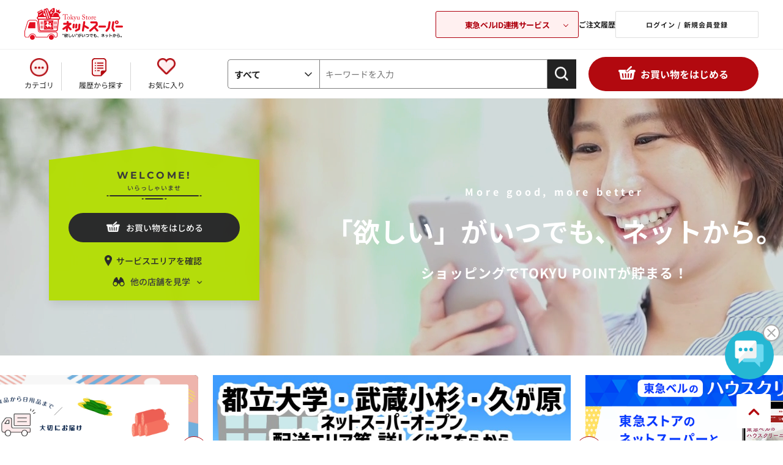

--- FILE ---
content_type: text/html; charset=utf-8
request_url: https://ns.tokyu-bell.jp/shop/default.aspx?searchCategoryCode=2505
body_size: 23686
content:
<!DOCTYPE html>
<html data-browse-mode="P" lang="ja">
<head>
<meta charset="UTF-8">

<meta name="wwwroot" content="" />
<meta name="rooturl" content="https://ns.tokyu-bell.jp" />
<meta name="viewport" content="width=1200">
<link rel="stylesheet" type="text/css" href="/lib/jqueryui/1.13.1/themes/ui-lightness/jquery-ui.min.css">
<link rel="stylesheet" type="text/css" href="/css/sys/reset.css">
<link rel="stylesheet" type="text/css" href="/css/sys/base.css?var=20230907">
<link rel="stylesheet" type="text/css" href="/css/sys/block_icon_image.css">
<link rel="stylesheet" type="text/css" href="/css/usr/firstview_toppage.css">

<link rel="stylesheet" type="text/css" href="/css/usr/firstview_header.css">


<link rel="stylesheet" type="text/css" href="/css/sys/base_form.css" media="print" onload="this.media='all'">
<link rel="stylesheet" type="text/css" href="/css/sys/base_misc.css" media="print" onload="this.media='all'">
<link rel="stylesheet" type="text/css" href="/css/sys/layout.css" media="print" onload="this.media='all'">
<link rel="stylesheet" type="text/css" href="/css/sys/block_common.css" media="print" onload="this.media='all'">
<link rel="stylesheet" type="text/css" href="/css/sys/block_customer.css" media="print" onload="this.media='all'">
<link rel="stylesheet" type="text/css" href="/css/sys/block_goods.css" media="print" onload="this.media='all'">
<link rel="stylesheet" type="text/css" href="/css/sys/block_order.css" media="print" onload="this.media='all'">
<link rel="stylesheet" type="text/css" href="/css/sys/block_misc.css" media="print" onload="this.media='all'">
<link rel="stylesheet" type="text/css" href="/css/sys/block_store.css" media="print" onload="this.media='all'">
<link rel="stylesheet" type="text/css" href="/css/sys/block_page_category.css" media="print" onload="this.media='all'">
<link rel="stylesheet" type="text/css" href="/css/sys/block_page.css" media="print" onload="this.media='all'">
<script src="/lib/jquery/3.5.1/jquery.min.js"></script>
<script src="/lib/jqueryui/1.13.1/jquery-ui.min.js" defer></script>
<script src="/lib/js.cookie.js" defer></script>
<script src="/lib/jquery.balloon.js" defer></script>
<script src="/lib/goods/jquery.tile.min.js" defer></script>
<script src="/lib/modernizr-custom.js" defer></script>
<script src="/js/sys/tmpl.js" defer></script>
<script src="/js/sys/msg.js" defer></script>
<script src="/js/sys/sys.js" defer></script>
<script src="/js/sys/common.js" defer></script>
<script src="/js/sys/search_suggest.js" defer></script>
<script src="/js/sys/ui.js"></script>
<script src="/js/sys/dmp_data_send.js" ></script>




<link rel="stylesheet" type="text/css" href="/css/usr/base.css">
<link rel="stylesheet" type="text/css" href="/css/usr/layout.css">
<link rel="stylesheet" type="text/css" href="/css/usr/block.css?var=20250912" media="print" onload="this.media='all'">
<link rel="stylesheet" type="text/css" href="/css/usr/block_headernav.css">
<link rel="stylesheet" type="text/css" href="/css/usr/user.css" media="print" onload="this.media='all'">
<script src="/js/usr/tmpl.js" defer></script>
<script src="/js/usr/msg.js" defer></script>
<script src="/js/usr/user.js" defer></script>
<script src="/lib/lazysizes.min.js" defer></script>
<link rel="SHORTCUT ICON" href="/img/icon/favicon.ico">

<!-- Google Tag Manager -->
<script>(function(w,d,s,l,i){w[l]=w[l]||[];w[l].push({'gtm.start':
new Date().getTime(),event:'gtm.js'});var f=d.getElementsByTagName(s)[0],
j=d.createElement(s),dl=l!='dataLayer'?'&l='+l:'';j.async=true;j.src=
'https://www.googletagmanager.com/gtm.js?id='+i+dl;f.parentNode.insertBefore(j,f);
})(window,document,'script','dataLayer','GTM-KPH8X2');</script>
<!-- End Google Tag Manager -->


<title>東急ストア ネットスーパー</title>
<meta name="description" content="【公式】東急ストアネットスーパー。生鮮食品から日用品まで、東急ストアの商品がお買い求めいただけます。">
<meta name="keywords" content="東急ストア,ネットスーパー,東急ベル">
<script src="/js/usr/top.js" defer></script>

<link rel="stylesheet" href="/lib/slick/slick.css">
<link rel="stylesheet" href="/lib/slick/slick-theme.css">
<script src="/lib/slick/slick.min.js"></script>

<link rel="preconnect" href="https://fonts.googleapis.com">
<link rel="preconnect" href="https://fonts.gstatic.com" crossorigin>

<script>
(function (c, n, s) {
    if (c[n] === void 0) {c['ULObject'] = n;
    c[n] = c[n] || function () {(c[n].q = c[n].q || []).push(arguments)};
    c[n].l = 1 * new Date();var e = document.createElement('script');
    e.async = 1;e.src = s + "/chatbot.js";
    var t = document.getElementsByTagName('script')[0];t.parentNode.insertBefore(e, t);}
})(window, 'ul_widget', 'https://support-widget.nakanohito.jp');
ul_widget('init', { 'id': 'b6ef5770cd313d1a61ab', 'lg_id': '' });
</script>




<!-- etm meta -->
<script src="/js/sys/goods_ajax_cart.js" defer></script>






<script src="/js/sys/goods_ajax_bookmark_remove_localstorage.js" defer></script>

</head>
<body class="page-top" >

<div class="wrapper">
	
	      <!-- トップページヘッダー -->
      <header id="header" class="pane-header">
        <div class="container">
          <h1 class="block-header-logo">
            <a class="block-header-logo--link" href="/shop/default.aspx">
              <!--<img class="lazyload block-header-logo--img" alt="Tokyu storeネットスーパー" src="/img/usr/lazyloading.png" data-src="/img/usr/common/sitelogo.png">-->
            </a>
          </h1>
          <div class="block-headernav">
            <div class="block-headernav-related-box">
              <button class="js-related-opener">東急ベルID連携サービス</button>
              <div class="block-headernav-related-box--desc">
                <div class="block-headernav-related-box--list">
                  <a class="block-headernav-related-box--item -net" href="/shop/default.aspx"">
                    <img class="lazyload block-header-logo--img" alt="Tokyu Store ネットスーパー" src="/img/usr/lazyloading.png" data-src="/img/usr/common/logo_related01.png">
                  </a>
                  <a class="block-headernav-related-box--item -tokyu" href="https://os.tokyu-bell.jp/shop/default.aspx">
                    <img class="lazyload block-header-logo--img" alt="Tokyu Store オンラインショップ" src="/img/usr/lazyloading.png" data-src="/img/usr/common/logo_related02.png">
                    <p>東急オンラインショップ</p>
                  </a>
                  <a class="block-headernav-related-box--item -bell" href="https://ienaka.tokyu-bell.jp/shop/default.aspx">
                    <img class="lazyload block-header-logo--img" alt="東急ベル ハウスクリーニング予約" src="/img/usr/lazyloading.png" data-src="/img/usr/common/logo_related03.png">
                  </a>
                </div>
                <button class="js-related-closer"><span></span>閉じる</button>
              </div>
            </div>
            <ul class="block-headernav--item-list">
              <li class="block-headernav--list-item -history">
                <a class="block-headernav-history-link" href="/shop/customer/history.aspx">ご注文履歴 </a>
              </li>
              <li class="block-headernav--list-item -login">
                <a class="block-headernav-login" href="/shop/customer/menu.aspx">ログイン / 新規会員登録 </a>
              </li>
            </ul>
          </div>
        </div>
      </header>
      <!-- トップページヘッダー -->
<script>
    document.addEventListener("DOMContentLoaded", function(){
    // jQueryが必要な処理
    // jQuery(window).on('load', function() {
        jQuery(function(){
        // jQuery("#block_of_top_body").append(jQuery("#block_of_browsing_store"));
        jQuery(".mv-contents-wrapper").append(jQuery("#block_of_browsing_store"));
    });
});
</script>
<style>
    #block_of_browsing_store{
    /* position: absolute;
    top: -310px;
    top: 90px;
    left: 20px;
    z-index: 90; */
    position: absolute;
    top: -320px;
    left: 80px;
    /* left: 20px; */
    z-index: 95;
    }
    .mv-contents-wrapper {
    position: relative;
    max-width: 1920px;
    margin: 0 auto;
    }
</style>
	<nav class="pane-globalnav">
    <div class="container">
      <div class="block-globalnav">
        <ul class="block-globalnav--item-list">
          <li class="block-globalnav--item">
            <a class="block-globalnav-category category-modal-open" href="#">カテゴリ</a>
          </li>
          <li class="block-globalnav--item">
            <a class="block-globalnav-history" href="/shop/purchased/purchased.aspx">履歴から探す</a>
          </li>
          <li class="block-globalnav--item">
            <a class="block-globalnav-fav" href="/shop/customer/bookmark.aspx">お気に入り</a>
          </li>
        </ul>
        <div id="hnav_search" class="block-global-nav--item">
          <form method="get" action="/shop/goods/search.aspx?search=x" name="frm" onsubmit="checkKeyword();">
            <div class="cate_select_">
              <div class="cate_switch_">
                <span class="now_">すべて</span>
              </div>
              <div class="cate_inner_">
                <p class="now_">
                  <a href="">すべて</a>
                </p>
                <p>
                  <a href="">野菜</a>
                </p>
                <p>
                  <a href="">果物</a>
                </p>
                <p>
                  <a href="">お魚</a>
                </p>
                <p>
                  <a href="">お肉</a>
                </p>
                <p>
                  <a href="">惣菜</a>
                </p>
                <p>
                  <a href="">ハム・ソーセージ・牛乳・乳製品・卵など</a>
                </p>
                <p>
                  <a href="">パン・生菓子・シリアル</a>
                </p>
                <p>
                  <a href="">チルド総菜・豆腐・納豆・漬物など</a>
                </p>
                <p>
                  <a href="">冷凍食品・アイス</a>
                </p>
                <p>
                  <a href="">米・餅</a>
                </p>
                <p>
                  <a href="">麺類</a>
                </p>
                <p>
                  <a href="">乾物・瓶缶詰・粉類</a>
                </p>
                <p>
                  <a href="">調味料・中華材料</a>
                </p>
                <p>
                  <a href="">お菓子</a>
                </p>
                <p>
                  <a href="">水・飲料</a>
                </p>
                <p>
                  <a href="">酒類</a>
                </p>
                <p>
                  <a href="">日用雑貨・ペット用品</a>
                </p>
                <p>
                  <a href="">ベビーフード他</a>
                </p>
              </div>
            </div>
            <input type="hidden" value="x" name="search">
            <input type="hidden" value="" name="ct" class="fromtree_">
            <input type="hidden" value="" name="cvid">
            <!--<input type="text" size="8" value="キーワードを入力" tabindex="1" id="header_keyword" class="keyword_ withSuggestSearch_" name="keyword" onfocus="if(this.value == this.title){this.value=''}{ this.style='color:#333333'}" onblur="if(this.value == ''){this.value=this.title}{ this.style='color:#a0a0a0'}" autocomplete="off" data-suggest-submit="on" title="キーワードを入力">-->
            <input type="text" size="8" placeholder="キーワードを入力" tabindex="1" id="header_keyword" class="keyword_ withSuggestSearch_ js-suggest-search" name="keyword" autocomplete="off" data-suggest-submit="on" title="キーワードを入力">
            <input type="image" tabindex="1" name="image" alt="検索" src="/img/usr/common/search-icon.png" class="btn_" width="36" height="36">
          </form>
        </div>
        <div class="category-modal-wrap category-modal-container">
          <div class="category-modal-body">
            <ul class="category-list category-modal-content">
                <li class="category-item">
                    <h3 class="category-name"><a href="/shop/c/cC10">野菜</a></h3>
                    <ul class="category-link-list">
                        <li class="category-link"><a href="/shop/r/rJ31">季節の野菜</a></li>
                        <li class="category-link"><a href="/shop/c/cC1011">サラダ用野菜</a></li>
                        <li class="category-link"><a href="/shop/c/cC1012">豆・煮物用野菜・根菜類</a></li>
                        <li class="category-link"><a href="/shop/c/cC1013">きのこ</a></li>
                        <li class="category-link"><a href="/shop/c/cC1014">薬味・ハーブ</a></li>
                        <li class="category-link"><a href="/shop/c/cC1015">炒め物用野菜</a></li>
                        <li class="category-link"><a href="/shop/c/cC1016">葉物野菜</a></li>
                        <li class="category-link"><a href="/shop/r/rJ30">有機野菜</a></li>
                        <li class="category-link"><a href="/shop/c/cC1018">便利野菜</a></li>
                    </ul>
                </li>
                <li class="category-item">
                    <h3 class="category-name"><a href="/shop/c/cC11">果物</a></h3>
                    <ul class="category-link-list">
                        <li class="category-link"><a href="/shop/r/rJ32">季節の果物</a></li>
                        <li class="category-link"><a href="/shop/c/cC111002">りんご</a></li>
                        <li class="category-link"><a href="/shop/c/cC111003">グレープフルーツ・オレンジ・レモン</a></li>
                        <li class="category-link"><a href="/shop/c/cC111004">みかん・その他柑橘類</a></li>
                        <li class="category-link"><a href="/shop/c/cC111005">バナナ・アボカド</a></li>
                        <li class="category-link"><a href="/shop/c/cC111006">キウイ・輸入果物</a></li>
                        <li class="category-link"><a href="/shop/c/cC111007">シロップ漬け・カットフルーツ</a></li>
                    </ul>
                </li>
                <li class="category-item">
                    <h3 class="category-name"><a href="/shop/c/cC20">お魚</a></h3>
                    <ul class="category-link-list">
                        <li class="category-link"><a href="/shop/c/cC2010">お刺身</a></li>
                        <li class="category-link"><a href="/shop/c/cC2011">切り身</a></li>
                        <li class="category-link"><a href="/shop/c/cC2012">丸魚</a></li>
                        <li class="category-link"><a href="/shop/c/cC2013">干物・漬魚</a></li>
                        <li class="category-link"><a href="/shop/c/cC2014">魚卵・珍味・しらす</a></li>
                        <li class="category-link"><a href="/shop/c/cC2015">貝・海藻</a></li>
                        <li class="category-link"><a href="/shop/c/cC2016">うなぎ・あなご</a></li>
                        <li class="category-link"><a href="/shop/c/cC2017">冷凍品・半調理品</a></li>
                    </ul>
                </li>
                <li class="category-item">
                    <h3 class="category-name"><a href="/shop/c/cC30">お肉</a></h3>
                    <ul class="category-link-list">
                        <li class="category-link"><a href="/shop/c/cC3010">牛肉</a></li>
                        <li class="category-link"><a href="/shop/c/cC3011">豚肉</a></li>
                        <li class="category-link"><a href="/shop/c/cC3012">鶏肉</a></li>
                        <li class="category-link"><a href="/shop/c/cC3013">羊肉（マトン）</a></li>
                        <li class="category-link"><a href="/shop/c/cC3014">挽肉</a></li>
                        <li class="category-link"><a href="/shop/c/cC3015">内臓肉</a></li>
                        <li class="category-link"><a href="/shop/c/cC5010">ハム・ベーコン</a></li>
                        <li class="category-link"><a href="/shop/c/cC5011">ウインナー・ソーセージ等</a></li>
                        <li class="category-link"><a href="/shop/c/cC5012">ハンバーグ・ミートボール・ナゲット等</a></li>
                        <li class="category-link"><a href="/shop/c/cC5013">チャーシュー</a></li>
                        <li class="category-link"><a href="/shop/c/cC3016">簡便調理品・その他</a></li>
                        <li class="category-link"><a href="/shop/c/cC3017">お肉用ソース・たれ</a></li>
                        <li class="category-link"><a href="/shop/c/cC3018">皮類(餃子・ワンタン・春巻等)</a></li>
                    </ul>
                </li>
                <li class="category-item">
                    <h3 class="category-name"><a href="/shop/c/cC40">惣菜</a></h3>
                    <ul class="category-link-list">
                        <li class="category-link"><a href="/shop/c/cC4010">弁当・寿司</a></li>
                        <li class="category-link"><a href="/shop/c/cC4011">おにぎり・サンドイッチ</a></li>
                        <li class="category-link"><a href="/shop/c/cC4012">麺類</a></li>
                        <li class="category-link"><a href="/shop/c/cC4013">揚げ物・和洋中華惣菜</a></li>
                        <li class="category-link"><a href="/shop/c/cC4014">煮物・和え物・おひたし・サラダなど</a></li>
                        <li class="category-link"><a href="/shop/c/cC5210">チルド中華惣菜（餃子・焼売等）</a></li>
                        <li class="category-link"><a href="/shop/c/cC5211">チルド洋風惣菜（チルドピザ等）</a></li>
                        <li class="category-link"><a href="/shop/c/cC4015">簡単調理惣菜</a></li>
                    </ul>
                </li>
                <li class="category-item">
                    <h3 class="category-name"><p><a href="/shop/c/cC50">牛乳・乳製品・卵</a></p></h3>
                    <ul class="category-link-list">
                        <li class="category-link"><a href="/shop/c/cC5014">牛乳・豆乳・クリーム</a></li>
                        <li class="category-link"><a href="/shop/c/cC5015">ヨーグルト・乳酸菌飲料・プリン・ゼリー</a></li>
                        <li class="category-link"><a href="/shop/c/cC5016">乳製品（チーズ・マーガリン・バター）</a></li>
                        <li class="category-link"><a href="/shop/c/cC5017">たまご</a></li>
                    </ul>
                </li>
                <li class="category-item">
                    <h3 class="category-name"><a href="/shop/c/cC51">パン・生菓子・シリアル</a></h3>
                    <ul class="category-link-list">
                        <li class="category-link"><a href="/shop/c/cC5110">パン</a></li>
                        <li class="category-link"><a href="/shop/c/cC5111">生菓子（だんご等）・チルドスイーツ（シュークリーム等）</a></li>
                        <li class="category-link"><a href="/shop/c/cC5112">シリアル</a></li>
                        <li class="category-link"><a href="/shop/c/cC5113">ジャム・はちみつ</a></li>
                        <li class="category-link"><a href="/shop/c/cC5114">スープ</a></li>
                    </ul>
                </li>
                <li class="category-item">
                    <h3 class="category-name"><a href="/shop/c/cC52">チルド総菜・豆腐・納豆・漬物など</a></h3>
                    <ul class="category-link-list">
                        <li class="category-link"><a href="/shop/c/cC5212">豆腐・油揚げ</a></li>
                        <li class="category-link"><a href="/shop/c/cC5213">蒟蒻・白滝・茶碗蒸し・その他</a></li>
                        <li class="category-link"><a href="/shop/c/cC5214">練製品（かまぼこ・ちくわ等）</a></li>
                        <li class="category-link"><a href="/shop/c/cC5215">漬物</a></li>
                        <li class="category-link"><a href="/shop/c/cC5216">納豆</a></li>
                        <li class="category-link"><a href="/shop/c/cC5217">佃煮・煮豆・煮物</a></li>
                    </ul>
                </li>
                <li class="category-item">
                    <h3 class="category-name"><a href="/shop/c/cC53">冷凍食品・アイス</a></h3>
                    <ul class="category-link-list">
                        <li class="category-link"><a href="/shop/c/cC5310">冷凍食品</a></li>
                        <li class="category-link"><a href="/shop/c/cC5311">アイス</a></li>
                    </ul>
                </li>
                <li class="category-item">
                    <h3 class="category-name"><a href="/shop/c/cC54">米・餅</a></h3>
                    <ul class="category-link-list">
                        <li class="category-link"><a href="/shop/c/cC5410">米・もち米・麦・雑穀</a></li>
                        <li class="category-link"><a href="/shop/c/cC5411">餅・レトルトごはんなど</a></li>
                    </ul>
                </li>
                <li class="category-item">
                    <h3 class="category-name"><a href="/shop/c/cC55">麺類</a></h3>
                    <ul class="category-link-list">
                        <li class="category-link"><a href="/shop/c/cC5510">インスタント麺</a></li>
                        <li class="category-link"><a href="/shop/c/cC5511">乾麺</a></li>
                        <li class="category-link"><a href="/shop/c/cC5512">パスタ</a></li>
                        <li class="category-link"><a href="/shop/c/cC5513">チルド麺（うどん・中華麺等）</a></li>
                    </ul>
                </li>
                <li class="category-item">
                    <h3 class="category-name"><a href="/shop/c/cC56">乾物・瓶缶詰・粉類</a></h3>
                    <ul class="category-link-list">
                        <li class="category-link"><a href="/shop/c/cC5610">水産乾物（海苔・かつおぶし等）</a></li>
                        <li class="category-link"><a href="/shop/c/cC5611">農産乾物（椎茸・ごま・ふりかけ等）･漬物材料</a></li>
                        <li class="category-link"><a href="/shop/c/cC5612">瓶缶詰</a></li>
                        <li class="category-link"><a href="/shop/c/cC5613">粉類（小麦粉・片栗粉・きな粉等）</a></li>
                    </ul>
                </li>
                <li class="category-item">
                    <h3 class="category-name"><a href="/shop/c/cC57">調味料・中華材料</a></h3>
                    <ul class="category-link-list">
                        <li class="category-link"><a href="/shop/c/cC5710">砂糖・塩</a></li>
                        <li class="category-link"><a href="/shop/c/cC5711">しょうゆ・つゆ・みりん</a></li>
                        <li class="category-link"><a href="/shop/c/cC5712">油</a></li>
                        <li class="category-link"><a href="/shop/c/cC5713">酢・ポン酢</a></li>
                        <li class="category-link"><a href="/shop/c/cC5714">味噌・和風だし・コンソメ・化学調味料</a></li>
                        <li class="category-link"><a href="/shop/c/cC5715">マヨネーズ・ドレッシング</a></li>
                        <li class="category-link"><a href="/shop/c/cC5716">ソース・たれ・デミグラスソース・ホワイトソース</a></li>
                        <li class="category-link"><a href="/shop/c/cC5717">ケチャップ・トマト缶・トマト調味料</a></li>
                        <li class="category-link"><a href="/shop/c/cC5718">香辛料(こしょうなど)</a></li>
                        <li class="category-link"><a href="/shop/c/cC5719">中華・エスニック関連調味料</a></li>
                        <li class="category-link"><a href="/shop/c/cC5720">カレー・シチュー</a></li>
                        <li class="category-link"><a href="/shop/c/cC5721">【簡単便利！】料理用ソース</a></li>
                    </ul>
                </li>
                <li class="category-item">
                    <h3 class="category-name"><a href="/shop/c/cC58">お菓子</a></h3>
                    <ul class="category-link-list">
                        <li class="category-link"><a href="/shop/c/cC5810">米菓・和菓子</a></li>
                        <li class="category-link"><a href="/shop/c/cC5811">豆菓子・おつまみ・ドライフルーツなど</a></li>
                        <li class="category-link"><a href="/shop/c/cC5812">ビスケット・クッキー・クラッカーなど</a></li>
                        <li class="category-link"><a href="/shop/c/cC5813">キャンディー・ガム</a></li>
                        <li class="category-link"><a href="/shop/c/cC5814">チョコレート</a></li>
                        <li class="category-link"><a href="/shop/c/cC5815">製菓材料・デザート菓子</a></li>
                        <li class="category-link"><a href="/shop/c/cC5816">機能性食品</a></li>
                        <li class="category-link"><a href="/shop/c/cC5817">スナック菓子</a></li>
                    </ul>
                </li>
                <li class="category-item">
                    <h3 class="category-name"><a href="/shop/c/cC59">水・飲料</a></h3>
                    <ul class="category-link-list">
                        <li class="category-link"><a href="/shop/c/cC5910">ミネラルウォーター</a></li>
                        <li class="category-link"><a href="/shop/c/cC5911">ジュース・ドリンク</a></li>
                        <li class="category-link"><a href="/shop/c/cC5912">【チルド】ジュース・ドリンク</a></li>
                        <li class="category-link"><a href="/shop/c/cC5913">お茶・コーヒー・紅茶・ココア他</a></li>
                    </ul>
                </li>
                <li class="category-item">
                    <h3 class="category-name"><a href="/shop/c/cC60">酒類</a></h3>
                    <ul class="category-link-list">
                        <li class="category-link"><a href="/shop/c/cC6010">ビール・発泡酒など</a></li>
                        <li class="category-link"><a href="/shop/c/cC6011">日本酒・焼酎など</a></li>
                        <li class="category-link"><a href="/shop/c/cC6012">ワイン</a></li>
                        <li class="category-link"><a href="/shop/c/cC6013">洋酒</a></li>
                        <li class="category-link"><a href="/shop/c/cC6014">チューハイ・梅酒など</a></li>
                        <li class="category-link"><a href="/shop/c/cC6015">ノンアルコール</a></li>
                        <li class="category-link"><a href="/shop/c/cC6016">その他酒類（紹興酒など）</a></li>
                    </ul>
                </li>
                <li class="category-item">
                    <h3 class="category-name"><a href="/shop/r/rJ20">ケース販売商品</a></h3>
                    <ul class="category-link-list">
                        <li class="category-link"><a href="/shop/r/rJ20">【ケース販売】水・飲料</a></li>
                        <li class="category-link"><a href="/shop/r/rJ20">【ケース販売】酒類</a></li>
                    </ul>
                </li>
                <li class="category-item">
                    <h3 class="category-name"><a href="/shop/c/cC81">ベビーフード他</a></h3>
                    <ul class="category-link-list">
                        <li class="category-link"><a href="/shop/c/cC8110">ベビーフード・おむつなど</a></li>
                    </ul>
                </li>
                <li class="category-item">
                    <h3 class="category-name"><a href="/shop/c/cC80">日用雑貨</a></h3>
                    <ul class="category-link-list">
                        <li class="category-link"><a href="/shop/c/cC8010">洗剤</a></li>
                        <li class="category-link"><a href="/shop/c/cC8011">消臭剤・脱臭剤・芳香剤・線香・ローソク</a></li>
                        <li class="category-link"><a href="/shop/c/cC8012">トイレット・ティッシュペーパー</a></li>
                        <li class="category-link"><a href="/shop/c/cC8013">歯みがき・歯ブラシ</a></li>
                        <li class="category-link"><a href="/shop/c/cC8014">キッチン用品</a></li>
                        <li class="category-link"><a href="/shop/c/cC8015">補修用品</a></li>
                        <li class="category-link"><a href="/shop/c/cC8016">防虫剤・殺虫剤・除湿剤</a></li>
                        <li class="category-link"><a href="/shop/c/cC8017">シャンプー・リンス類</a></li>
                        <li class="category-link"><a href="/shop/c/cC8018">石鹸・洗顔料・入浴剤</a></li>
                        <li class="category-link"><a href="/shop/c/cC8019">洗顔･スキンケア･ヘアメイク･男性用</a></li>
                        <li class="category-link"><a href="/shop/c/cC8020">タオル</a></li>
                        <li class="category-link"><a href="/shop/c/cC8021">生理用品</a></li>
                        <li class="category-link"><a href="/shop/c/cC8022">清掃用品・洗濯用品</a></li>
                        <li class="category-link"><a href="/shop/c/cC8023">救急用品・衛生用品</a></li>
                        <li class="category-link"><a href="/shop/c/cC8024">介護用品</a></li>
                        <li class="category-link"><a href="/shop/c/cC8025">文房具</a></li>
                        <li class="category-link"><a href="/shop/c/cC8026">電球･蛍光管･電池など</a></li>
                        <li class="category-link"><a href="/shop/c/cC8027">ペットフード</a></li>
                        <li class="category-link"><a href="/shop/c/cC8028">衣料品</a></li>
                    </ul>
                </li>
                <li class="category-item">
                    <h3 class="category-name"><a href="/shop/c/cC80">ペット用品</a></h3>
                    <ul class="category-link-list">
                        <li class="category-link"><a href="/shop/c/cC802701">犬のドライフード</a></li>
                        <li class="category-link"><a href="/shop/c/cC802702">犬のウェットフード</a></li>
                        <li class="category-link"><a href="/shop/c/cC802703">犬のおやつ</a></li>
                        <li class="category-link"><a href="/shop/c/cC802704">猫のドライフード</a></li>
                        <li class="category-link"><a href="/shop/c/cC802705">猫のウェットフード</a></li>
                        <li class="category-link"><a href="/shop/c/cC802706">猫のおやつ</a></li>
                        <li class="category-link"><a href="/shop/c/cC802707">ペットのトイレ用品・その他</a></li>
                    </ul>
                </li>
            </ul>
            <ul class="category-list2">
                <li class="category-item">
                    <h3 class="category-name"><a href="/shop/r/rJ10">プライベートブランド</a></h3>
                    <ul class="category-link-list">
                        <li class="category-link"><a href="/shop/r/rJ10">Ｖマーク -良品質でお得な価値（バリュー）！-</a></li>
                    </ul>
                </li>
                <li class="category-item">
                    <h3 class="category-name"><a href="/shop/r/rJ30">有機野菜</a></h3>
                    <ul class="category-link-list">
                        <li class="category-link"><a href="/shop/r/rJ30">有機野菜</a></li>
                    </ul>
                </li>
                <li class="category-item">
                    <h3 class="category-name"><a href="/shop/c/cC82">flower & green</a></h3>
                    <ul class="category-link-list">
                        <li class="category-link"><a href="/shop/c/cC82">flower & green</a></li>
                    </ul>
                </li>
            </ul>
            <a href="" class="category-modal-close-btn category-modal-close">閉じる</a>
            </div>
          </div>
      </div>
    </div>
  </nav>
	
	<div class="pane-contents firstview">
	<div class="container">
		<div class="pane-left-menu">
			
<div id="block_of_browsing_store" class="block-browsing-store">
    <div class="welcome-store">
        <p class="mont">WELCOME!</p>
        <p class="welcome-msg">いらっしゃいませ</p>
    </div>
    <a class="block-add-cart--btn btn btn-primary js-animation-add-cart"
        href="/shop/store_select/store_select.aspx">お買い物をはじめる</a>
    <a href="/shop/pages/delivery_area.aspx" class="service-area-confirm">サービスエリアを確認</a>
    <p class="left-menu-store-change">他の店舗を見学</p>
    <div class="left-menu-store-list-wrapper">
        <div class="left-menu-current-store-wrapper">
            <p class="left-menu-current-store-header">見学中の店舗：</p>
            <p class="left-menu-current-store">中目黒本店</p>
        </div>
        <ul class="left-menu-store-list">
            	<li class="block-genre-tree--item__open">
      <a href="/shop/default.aspx?store=075">中目黒本店</a>
	</li>
	<li class="block-genre-tree--item__open">
      <a href="/shop/default.aspx?store=140">プレッセ中目黒店</a>
	</li>
	<li class="block-genre-tree--item__open">
      <a href="/shop/default.aspx?store=011">大森店</a>
	</li>
	<li class="block-genre-tree--item__open">
      <a href="/shop/default.aspx?store=012">五反田店</a>
	</li>
	<li class="block-genre-tree--item__open">
      <a href="/shop/default.aspx?store=015">高円寺店</a>
	</li>
	<li class="block-genre-tree--item__open">
      <a href="/shop/default.aspx?store=030">横浜地下街店</a>
	</li>
	<li class="block-genre-tree--item__open">
      <a href="/shop/default.aspx?store=034">フレル・ウィズ自由が丘店</a>
	</li>
	<li class="block-genre-tree--item__open">
      <a href="/shop/default.aspx?store=042">金町店</a>
	</li>
	<li class="block-genre-tree--item__open">
      <a href="/shop/default.aspx?store=055">あざみ野店</a>
	</li>
	<li class="block-genre-tree--item__open">
      <a href="/shop/default.aspx?store=057">東長崎店</a>
	</li>
	<li class="block-genre-tree--item__open">
      <a href="/shop/default.aspx?store=063">綾瀬店</a>
	</li>
	<li class="block-genre-tree--item__open">
      <a href="/shop/default.aspx?store=065">梶が谷店</a>
	</li>
	<li class="block-genre-tree--item__open">
      <a href="/shop/default.aspx?store=068">東林間店</a>
	</li>
	<li class="block-genre-tree--item__open">
      <a href="/shop/default.aspx?store=072">洋光台店</a>
	</li>
	<li class="block-genre-tree--item__open">
      <a href="/shop/default.aspx?store=073">調布とうきゅう店</a>
	</li>
	<li class="block-genre-tree--item__open">
      <a href="/shop/default.aspx?store=079">鎌倉店</a>
	</li>
	<li class="block-genre-tree--item__open">
      <a href="/shop/default.aspx?store=081">洗足店</a>
	</li>
	<li class="block-genre-tree--item__open">
      <a href="/shop/default.aspx?store=102">根岸店</a>
	</li>
	<li class="block-genre-tree--item__open">
      <a href="/shop/default.aspx?store=105">新丸子店</a>
	</li>
	<li class="block-genre-tree--item__open">
      <a href="/shop/default.aspx?store=108">すすき野店</a>
	</li>
	<li class="block-genre-tree--item__open">
      <a href="/shop/default.aspx?store=109">中山店</a>
	</li>
	<li class="block-genre-tree--item__open">
      <a href="/shop/default.aspx?store=120">三軒茶屋店</a>
	</li>
	<li class="block-genre-tree--item__open">
      <a href="/shop/default.aspx?store=125">大岡山店</a>
	</li>
	<li class="block-genre-tree--item__open">
      <a href="/shop/default.aspx?store=129">江田店</a>
	</li>
	<li class="block-genre-tree--item__open">
      <a href="/shop/default.aspx?store=130">藤が丘店</a>
	</li>
	<li class="block-genre-tree--item__open">
      <a href="/shop/default.aspx?store=132">プレッセ田園調布店</a>
	</li>
	<li class="block-genre-tree--item__open">
      <a href="/shop/default.aspx?store=139">上池台店</a>
	</li>
	<li class="block-genre-tree--item__open">
      <a href="/shop/default.aspx?store=141">プレッセ目黒店</a>
	</li>
	<li class="block-genre-tree--item__open">
      <a href="/shop/default.aspx?store=148">町田店</a>
	</li>
	<li class="block-genre-tree--item__open">
      <a href="/shop/default.aspx?store=154">立川駅南口店</a>
	</li>
	<li class="block-genre-tree--item__open">
      <a href="/shop/default.aspx?store=162">市が尾店</a>
	</li>
	<li class="block-genre-tree--item__open">
      <a href="/shop/default.aspx?store=164">都立大学店</a>
	</li>
	<li class="block-genre-tree--item__open">
      <a href="/shop/default.aspx?store=167">久が原店</a>
	</li>
	<li class="block-genre-tree--item__open">
      <a href="/shop/default.aspx?store=170">モレラ東戸塚店</a>
	</li>
	<li class="block-genre-tree--item__open">
      <a href="/shop/default.aspx?store=172">駒沢通り野沢店</a>
	</li>
	<li class="block-genre-tree--item__open">
      <a href="/shop/default.aspx?store=182">高津店</a>
	</li>
	<li class="block-genre-tree--item__open">
      <a href="/shop/default.aspx?store=184">祐天寺店</a>
	</li>
	<li class="block-genre-tree--item__open">
      <a href="/shop/default.aspx?store=188">センター北駅前店</a>
	</li>
	<li class="block-genre-tree--item__open">
      <a href="/shop/default.aspx?store=202">武蔵小杉店</a>
	</li>
	<li class="block-genre-tree--item__open">
      <a href="/shop/default.aspx?store=215">新綱島スクエア店</a>
	</li>

        </ul>
    </div>
</div>
<div id="block_of_leftmenu_top" class="block-left-menu-top">



		



</div>
<div id="block_of_categorytree" class="block-category-tree">
<div class="pane-block--title block-category-tree--header">カテゴリから探す</div>

<ul class="block-category-tree--items block-category-tree--level-1">

	<li class="block-category-tree--item">


	<div class="category-link-wrapper"><a href="/shop/c/cC10/"><span>野菜</span></a><span class="category-arrow"></span></div>

	<ul class="block-category-tree--items block-category-tree--level-2">

	<li class="block-category-tree--item">


	<div class="category-link-wrapper"><a href="/shop/r/rJ31/"><span>季節の野菜</span></a></div>

	
	</li>

	<li class="block-category-tree--item">


	<div class="category-link-wrapper"><a href="/shop/c/cC1011/"><span>サラダ用野菜</span></a><span class="category-arrow"></span></div>

	<ul class="block-category-tree--items block-category-tree--level-3">

	<li class="block-category-tree--item">


	<div class="category-link-wrapper"><a href="/shop/c/cC101101/"><span>トマト・アボカド</span></a></div>

	
	</li>

	<li class="block-category-tree--item">


	<div class="category-link-wrapper"><a href="/shop/c/cC101102/"><span>ブロッコリー・アスパラガス・セロリ</span></a></div>

	
	</li>

	<li class="block-category-tree--item">


	<div class="category-link-wrapper"><a href="/shop/c/cC101103/"><span>カイワレ・パプリカなど</span></a></div>

	
	</li>

	<li class="block-category-tree--item">


	<div class="category-link-wrapper"><a href="/shop/c/cC101104/"><span>きゃべつ・レタス・きゅうり</span></a></div>

	
	</li>

	<li class="block-category-tree--item">


	<div class="category-link-wrapper"><a href="/shop/c/cC101105/"><span>カット野菜（サラダ用）</span></a></div>

	
	</li>

</ul>

	</li>

	<li class="block-category-tree--item">


	<div class="category-link-wrapper"><a href="/shop/c/cC1012/"><span>豆・煮物用野菜・根菜類</span></a><span class="category-arrow"></span></div>

	<ul class="block-category-tree--items block-category-tree--level-3">

	<li class="block-category-tree--item">


	<div class="category-link-wrapper"><a href="/shop/c/cC101201/"><span>豆</span></a></div>

	
	</li>

	<li class="block-category-tree--item">


	<div class="category-link-wrapper"><a href="/shop/c/cC101202/"><span>かぼちゃ・ごぼう・れんこん</span></a></div>

	
	</li>

	<li class="block-category-tree--item">


	<div class="category-link-wrapper"><a href="/shop/c/cC101203/"><span>じゃがいも・玉ねぎ・にんじん</span></a></div>

	
	</li>

	<li class="block-category-tree--item">


	<div class="category-link-wrapper"><a href="/shop/c/cC101204/"><span>さといも・長いも・さつまいも</span></a></div>

	
	</li>

	<li class="block-category-tree--item">


	<div class="category-link-wrapper"><a href="/shop/c/cC101205/"><span>大根・かぶ</span></a></div>

	
	</li>

	<li class="block-category-tree--item">


	<div class="category-link-wrapper"><a href="/shop/c/cC101206/"><span>その他煮物用野菜・根菜類</span></a></div>

	
	</li>

</ul>

	</li>

	<li class="block-category-tree--item">


	<div class="category-link-wrapper"><a href="/shop/c/cC1013/"><span>きのこ</span></a></div>

	
	</li>

	<li class="block-category-tree--item">


	<div class="category-link-wrapper"><a href="/shop/c/cC1014/"><span>薬味・ハーブ</span></a><span class="category-arrow"></span></div>

	<ul class="block-category-tree--items block-category-tree--level-3">

	<li class="block-category-tree--item">


	<div class="category-link-wrapper"><a href="/shop/c/cC101401/"><span>薬味（しょうが・にんにく・大葉・みょうがなど）</span></a></div>

	
	</li>

	<li class="block-category-tree--item">


	<div class="category-link-wrapper"><a href="/shop/c/cC101402/"><span>ハーブ・カボス・レモン・ライム・他</span></a></div>

	
	</li>

</ul>

	</li>

	<li class="block-category-tree--item">


	<div class="category-link-wrapper"><a href="/shop/c/cC1015/"><span>炒め物用野菜</span></a><span class="category-arrow"></span></div>

	<ul class="block-category-tree--items block-category-tree--level-3">

	<li class="block-category-tree--item">


	<div class="category-link-wrapper"><a href="/shop/c/cC101501/"><span>なす・ピーマン・ししとう</span></a></div>

	
	</li>

	<li class="block-category-tree--item">


	<div class="category-link-wrapper"><a href="/shop/c/cC101502/"><span>ねぎ・にら・白菜・おくら</span></a></div>

	
	</li>

	<li class="block-category-tree--item">


	<div class="category-link-wrapper"><a href="/shop/c/cC101503/"><span>その他炒め物用野菜</span></a></div>

	
	</li>

</ul>

	</li>

	<li class="block-category-tree--item">


	<div class="category-link-wrapper"><a href="/shop/c/cC1016/"><span>葉物野菜</span></a><span class="category-arrow"></span></div>

	<ul class="block-category-tree--items block-category-tree--level-3">

	<li class="block-category-tree--item">


	<div class="category-link-wrapper"><a href="/shop/c/cC101601/"><span>ほうれん草・小松菜・水菜</span></a></div>

	
	</li>

	<li class="block-category-tree--item">


	<div class="category-link-wrapper"><a href="/shop/c/cC101602/"><span>春菊・みつば・ちんげん菜・その他葉物野菜</span></a></div>

	
	</li>

</ul>

	</li>

	<li class="block-category-tree--item">


	<div class="category-link-wrapper"><a href="/shop/c/cC1018/"><span>便利野菜</span></a><span class="category-arrow"></span></div>

	<ul class="block-category-tree--items block-category-tree--level-3">

	<li class="block-category-tree--item">


	<div class="category-link-wrapper"><a href="/shop/c/cC101801/"><span>もやし、カット済野菜（加熱用）</span></a></div>

	
	</li>

	<li class="block-category-tree--item">


	<div class="category-link-wrapper"><a href="/shop/c/cC101802/"><span>水煮加工品など</span></a></div>

	
	</li>

</ul>

	</li>

	<li class="block-category-tree--item">


	<div class="category-link-wrapper"><a href="/shop/c/cC1050/"><span>その他野菜</span></a></div>

	
	</li>

</ul>

	</li>

	<li class="block-category-tree--item">


	<div class="category-link-wrapper"><a href="/shop/c/cC11/"><span>果物</span></a><span class="category-arrow"></span></div>

	<ul class="block-category-tree--items block-category-tree--level-2">

	<li class="block-category-tree--item">


	<div class="category-link-wrapper"><a href="/shop/r/rJ32/"><span>季節の果物</span></a></div>

	
	</li>

	<li class="block-category-tree--item">


	<div class="category-link-wrapper"><a href="/shop/c/cC111002/"><span>りんご</span></a></div>

	
	</li>

	<li class="block-category-tree--item">


	<div class="category-link-wrapper"><a href="/shop/c/cC111003/"><span>グレープフルーツ・オレンジ</span></a></div>

	
	</li>

	<li class="block-category-tree--item">


	<div class="category-link-wrapper"><a href="/shop/c/cC111004/"><span>みかん・その他柑橘類</span></a></div>

	
	</li>

	<li class="block-category-tree--item">


	<div class="category-link-wrapper"><a href="/shop/c/cC111005/"><span>バナナ</span></a></div>

	
	</li>

	<li class="block-category-tree--item">


	<div class="category-link-wrapper"><a href="/shop/c/cC111006/"><span>キウイ・輸入果物</span></a></div>

	
	</li>

	<li class="block-category-tree--item">


	<div class="category-link-wrapper"><a href="/shop/c/cC111007/"><span>シロップ漬け・カットフルーツ</span></a></div>

	
	</li>

	<li class="block-category-tree--item">


	<div class="category-link-wrapper"><a href="/shop/c/cC1110/"><span>その他果物</span></a></div>

	
	</li>

</ul>

	</li>

	<li class="block-category-tree--item">


	<div class="category-link-wrapper"><a href="/shop/c/cC20/"><span>お魚</span></a><span class="category-arrow"></span></div>

	<ul class="block-category-tree--items block-category-tree--level-2">

	<li class="block-category-tree--item">


	<div class="category-link-wrapper"><a href="/shop/c/cC2010/"><span>お刺身</span></a><span class="category-arrow"></span></div>

	<ul class="block-category-tree--items block-category-tree--level-3">

	<li class="block-category-tree--item">


	<div class="category-link-wrapper"><a href="/shop/c/cC201001/"><span>お刺身盛り合わせ</span></a></div>

	
	</li>

	<li class="block-category-tree--item">


	<div class="category-link-wrapper"><a href="/shop/c/cC201002/"><span>鮪</span></a></div>

	
	</li>

	<li class="block-category-tree--item">


	<div class="category-link-wrapper"><a href="/shop/c/cC201003/"><span>その他お刺身・たこ等</span></a></div>

	
	</li>

	<li class="block-category-tree--item">


	<div class="category-link-wrapper"><a href="/shop/c/cC201004/"><span>その他生食用（スモークサーモン、蒸しえび、玉子焼など）</span></a></div>

	
	</li>

</ul>

	</li>

	<li class="block-category-tree--item">


	<div class="category-link-wrapper"><a href="/shop/c/cC2011/"><span>切身</span></a><span class="category-arrow"></span></div>

	<ul class="block-category-tree--items block-category-tree--level-3">

	<li class="block-category-tree--item">


	<div class="category-link-wrapper"><a href="/shop/c/cC201101/"><span>切身</span></a></div>

	
	</li>

	<li class="block-category-tree--item">


	<div class="category-link-wrapper"><a href="/shop/c/cC201102/"><span>生鮭</span></a></div>

	
	</li>

	<li class="block-category-tree--item">


	<div class="category-link-wrapper"><a href="/shop/c/cC201103/"><span>塩鮭</span></a></div>

	
	</li>

</ul>

	</li>

	<li class="block-category-tree--item">


	<div class="category-link-wrapper"><a href="/shop/c/cC2012/"><span>丸魚</span></a></div>

	
	</li>

	<li class="block-category-tree--item">


	<div class="category-link-wrapper"><a href="/shop/c/cC2013/"><span>干物・漬魚</span></a><span class="category-arrow"></span></div>

	<ul class="block-category-tree--items block-category-tree--level-3">

	<li class="block-category-tree--item">


	<div class="category-link-wrapper"><a href="/shop/c/cC201301/"><span>干物（開き干し・丸干し）</span></a></div>

	
	</li>

	<li class="block-category-tree--item">


	<div class="category-link-wrapper"><a href="/shop/c/cC201302/"><span>漬魚</span></a></div>

	
	</li>

</ul>

	</li>

	<li class="block-category-tree--item">


	<div class="category-link-wrapper"><a href="/shop/c/cC2014/"><span>魚卵・珍味・しらす</span></a><span class="category-arrow"></span></div>

	<ul class="block-category-tree--items block-category-tree--level-3">

	<li class="block-category-tree--item">


	<div class="category-link-wrapper"><a href="/shop/c/cC201401/"><span>魚卵（いくら・たらこ・明太子など）</span></a></div>

	
	</li>

	<li class="block-category-tree--item">


	<div class="category-link-wrapper"><a href="/shop/c/cC201402/"><span>珍味など</span></a></div>

	
	</li>

	<li class="block-category-tree--item">


	<div class="category-link-wrapper"><a href="/shop/c/cC201403/"><span>しらす・ちりめんなど</span></a></div>

	
	</li>

</ul>

	</li>

	<li class="block-category-tree--item">


	<div class="category-link-wrapper"><a href="/shop/c/cC2015/"><span>貝・海藻</span></a><span class="category-arrow"></span></div>

	<ul class="block-category-tree--items block-category-tree--level-3">

	<li class="block-category-tree--item">


	<div class="category-link-wrapper"><a href="/shop/c/cC201501/"><span>貝</span></a></div>

	
	</li>

	<li class="block-category-tree--item">


	<div class="category-link-wrapper"><a href="/shop/c/cC201502/"><span>わかめ・もずく・めかぶ等</span></a></div>

	
	</li>

</ul>

	</li>

	<li class="block-category-tree--item">


	<div class="category-link-wrapper"><a href="/shop/c/cC2016/"><span>うなぎ・他</span></a></div>

	
	</li>

	<li class="block-category-tree--item">


	<div class="category-link-wrapper"><a href="/shop/c/cC2017/"><span>冷凍品・半調理品</span></a><span class="category-arrow"></span></div>

	<ul class="block-category-tree--items block-category-tree--level-3">

	<li class="block-category-tree--item">


	<div class="category-link-wrapper"><a href="/shop/c/cC201701/"><span>冷凍品（えび・シーフードミックスなど）</span></a></div>

	
	</li>

	<li class="block-category-tree--item">


	<div class="category-link-wrapper"><a href="/shop/c/cC201702/"><span>半調理・簡便商品・たれなど</span></a></div>

	
	</li>

	<li class="block-category-tree--item">


	<div class="category-link-wrapper"><a href="/shop/c/cC201703/"><span>ミールキット(冷蔵品）</span></a></div>

	
	</li>

</ul>

	</li>

</ul>

	</li>

	<li class="block-category-tree--item">


	<div class="category-link-wrapper"><a href="/shop/c/cC30/"><span>お肉</span></a><span class="category-arrow"></span></div>

	<ul class="block-category-tree--items block-category-tree--level-2">

	<li class="block-category-tree--item">


	<div class="category-link-wrapper"><a href="/shop/c/cC3010/"><span>牛肉</span></a></div>

	
	</li>

	<li class="block-category-tree--item">


	<div class="category-link-wrapper"><a href="/shop/c/cC3011/"><span>豚肉</span></a></div>

	
	</li>

	<li class="block-category-tree--item">


	<div class="category-link-wrapper"><a href="/shop/c/cC3012/"><span>鶏肉</span></a></div>

	
	</li>

	<li class="block-category-tree--item">


	<div class="category-link-wrapper"><a href="/shop/c/cC3013/"><span>羊肉（マトン）</span></a></div>

	
	</li>

	<li class="block-category-tree--item">


	<div class="category-link-wrapper"><a href="/shop/c/cC3014/"><span>挽肉</span></a></div>

	
	</li>

	<li class="block-category-tree--item">


	<div class="category-link-wrapper"><a href="/shop/c/cC3015/"><span>内臓肉</span></a></div>

	
	</li>

	<li class="block-category-tree--item">


	<div class="category-link-wrapper"><a href="/shop/c/cC3016/"><span>簡便調理品・その他</span></a></div>

	
	</li>

	<li class="block-category-tree--item">


	<div class="category-link-wrapper"><a href="/shop/c/cC3017/"><span>お肉用ソース・たれ</span></a></div>

	
	</li>

	<li class="block-category-tree--item">


	<div class="category-link-wrapper"><a href="/shop/c/cC3018/"><span>皮類(餃子・ワンタン・春巻等）</span></a></div>

	
	</li>

</ul>

	</li>

	<li class="block-category-tree--item">


	<div class="category-link-wrapper"><a href="/shop/c/cC40/"><span>惣菜</span></a><span class="category-arrow"></span></div>

	<ul class="block-category-tree--items block-category-tree--level-2">

	<li class="block-category-tree--item">


	<div class="category-link-wrapper"><a href="/shop/c/cC4010/"><span>弁当・寿司</span></a><span class="category-arrow"></span></div>

	<ul class="block-category-tree--items block-category-tree--level-3">

	<li class="block-category-tree--item">


	<div class="category-link-wrapper"><a href="/shop/c/cC401001/"><span>弁当</span></a></div>

	
	</li>

	<li class="block-category-tree--item">


	<div class="category-link-wrapper"><a href="/shop/c/cC401002/"><span>寿司</span></a></div>

	
	</li>

</ul>

	</li>

	<li class="block-category-tree--item">


	<div class="category-link-wrapper"><a href="/shop/c/cC4011/"><span>おにぎり・サンドイッチ</span></a><span class="category-arrow"></span></div>

	<ul class="block-category-tree--items block-category-tree--level-3">

	<li class="block-category-tree--item">


	<div class="category-link-wrapper"><a href="/shop/c/cC401101/"><span>おにぎり</span></a></div>

	
	</li>

	<li class="block-category-tree--item">


	<div class="category-link-wrapper"><a href="/shop/c/cC401102/"><span>サンドイッチ</span></a></div>

	
	</li>

</ul>

	</li>

	<li class="block-category-tree--item">


	<div class="category-link-wrapper"><a href="/shop/c/cC4012/"><span>麺類</span></a></div>

	
	</li>

	<li class="block-category-tree--item">


	<div class="category-link-wrapper"><a href="/shop/c/cC4013/"><span>揚げ物・和洋中華惣菜・サラダ</span></a><span class="category-arrow"></span></div>

	<ul class="block-category-tree--items block-category-tree--level-3">

	<li class="block-category-tree--item">


	<div class="category-link-wrapper"><a href="/shop/c/cC401301/"><span>揚げ物・和洋中華惣菜</span></a></div>

	
	</li>

	<li class="block-category-tree--item">


	<div class="category-link-wrapper"><a href="/shop/c/cC401302/"><span>サラダ</span></a></div>

	
	</li>

</ul>

	</li>

	<li class="block-category-tree--item">


	<div class="category-link-wrapper"><a href="/shop/c/cC4014/"><span>煮物・和え物・おひたしなど</span></a></div>

	
	</li>

	<li class="block-category-tree--item">


	<div class="category-link-wrapper"><a href="/shop/c/cC4015/"><span>簡単調理惣菜</span></a></div>

	
	</li>

	<li class="block-category-tree--item">


	<div class="category-link-wrapper"><a href="/shop/c/cC4016/"><span>低温惣菜</span></a></div>

	
	</li>

</ul>

	</li>

	<li class="block-category-tree--item">


	<div class="category-link-wrapper"><a href="/shop/c/cC50/"><span>ハム・ソーセージ・牛乳・乳製品・卵など</span></a><span class="category-arrow"></span></div>

	<ul class="block-category-tree--items block-category-tree--level-2">

	<li class="block-category-tree--item">


	<div class="category-link-wrapper"><a href="/shop/c/cC5010/"><span>ハム・ベーコン</span></a></div>

	
	</li>

	<li class="block-category-tree--item">


	<div class="category-link-wrapper"><a href="/shop/c/cC5011/"><span>ウインナー・ソーセージ等</span></a></div>

	
	</li>

	<li class="block-category-tree--item">


	<div class="category-link-wrapper"><a href="/shop/c/cC5012/"><span>ハンバーグ・ミートボール・ナゲット等</span></a></div>

	
	</li>

	<li class="block-category-tree--item">


	<div class="category-link-wrapper"><a href="/shop/c/cC5013/"><span>チャーシュー</span></a></div>

	
	</li>

	<li class="block-category-tree--item">


	<div class="category-link-wrapper"><a href="/shop/c/cC5014/"><span>牛乳・豆乳・クリーム</span></a><span class="category-arrow"></span></div>

	<ul class="block-category-tree--items block-category-tree--level-3">

	<li class="block-category-tree--item">


	<div class="category-link-wrapper"><a href="/shop/c/cC501401/"><span>牛乳・乳飲料</span></a></div>

	
	</li>

	<li class="block-category-tree--item">


	<div class="category-link-wrapper"><a href="/shop/c/cC501402/"><span>豆乳</span></a></div>

	
	</li>

	<li class="block-category-tree--item">


	<div class="category-link-wrapper"><a href="/shop/c/cC501403/"><span>生クリーム・サワークリームなど</span></a></div>

	
	</li>

</ul>

	</li>

	<li class="block-category-tree--item">


	<div class="category-link-wrapper"><a href="/shop/c/cC5015/"><span>ヨーグルト・乳酸菌飲料・プリン・ゼリー</span></a><span class="category-arrow"></span></div>

	<ul class="block-category-tree--items block-category-tree--level-3">

	<li class="block-category-tree--item">


	<div class="category-link-wrapper"><a href="/shop/c/cC501501/"><span>ヨーグルト（プレーンタイプ・機能性ヨーグルト）</span></a></div>

	
	</li>

	<li class="block-category-tree--item">


	<div class="category-link-wrapper"><a href="/shop/c/cC501502/"><span>フルーツヨーグルト・デザートヨーグルト</span></a></div>

	
	</li>

	<li class="block-category-tree--item">


	<div class="category-link-wrapper"><a href="/shop/c/cC501503/"><span>乳酸菌飲料・ドリンクヨーグルト</span></a></div>

	
	</li>

	<li class="block-category-tree--item">


	<div class="category-link-wrapper"><a href="/shop/c/cC501504/"><span>プリン・杏仁豆腐など</span></a></div>

	
	</li>

	<li class="block-category-tree--item">


	<div class="category-link-wrapper"><a href="/shop/c/cC501505/"><span>ゼリー・寒天デザートなど</span></a></div>

	
	</li>

</ul>

	</li>

	<li class="block-category-tree--item">


	<div class="category-link-wrapper"><a href="/shop/c/cC5016/"><span>乳製品(チーズ・マーガリン・バター)</span></a><span class="category-arrow"></span></div>

	<ul class="block-category-tree--items block-category-tree--level-3">

	<li class="block-category-tree--item">


	<div class="category-link-wrapper"><a href="/shop/c/cC501601/"><span>バター・マーガリン</span></a></div>

	
	</li>

	<li class="block-category-tree--item">


	<div class="category-link-wrapper"><a href="/shop/c/cC501602/"><span>乳製品・チーズ関連品・他</span></a></div>

	
	</li>

	<li class="block-category-tree--item">


	<div class="category-link-wrapper"><a href="/shop/c/cC501603/"><span>プロセスチーズ（スライスチーズ・６Pチーズ・ベビーチーズ・スモークチーズなど）</span></a></div>

	
	</li>

	<li class="block-category-tree--item">


	<div class="category-link-wrapper"><a href="/shop/c/cC501604/"><span>カマンベール・モッツァレラ・クリームチーズ</span></a></div>

	
	</li>

	<li class="block-category-tree--item">


	<div class="category-link-wrapper"><a href="/shop/c/cC501605/"><span>ナチュラルチーズ・粉チーズ</span></a></div>

	
	</li>

</ul>

	</li>

	<li class="block-category-tree--item">


	<div class="category-link-wrapper"><a href="/shop/c/cC5017/"><span>たまご</span></a><span class="category-arrow"></span></div>

	<ul class="block-category-tree--items block-category-tree--level-3">

	<li class="block-category-tree--item">


	<div class="category-link-wrapper"><a href="/shop/c/cC501701/"><span>普通卵・温泉卵・ゆでたまご・うずらの卵・卵加工品など</span></a></div>

	
	</li>

	<li class="block-category-tree--item">


	<div class="category-link-wrapper"><a href="/shop/c/cC501702/"><span>機能性卵</span></a></div>

	
	</li>

</ul>

	</li>

</ul>

	</li>

	<li class="block-category-tree--item">


	<div class="category-link-wrapper"><a href="/shop/c/cC51/"><span>スープ・パン・生菓子・シリアル</span></a><span class="category-arrow"></span></div>

	<ul class="block-category-tree--items block-category-tree--level-2">

	<li class="block-category-tree--item">


	<div class="category-link-wrapper"><a href="/shop/c/cC5110/"><span>パン</span></a><span class="category-arrow"></span></div>

	<ul class="block-category-tree--items block-category-tree--level-3">

	<li class="block-category-tree--item">


	<div class="category-link-wrapper"><a href="/shop/c/cC511001/"><span>食パン</span></a></div>

	
	</li>

	<li class="block-category-tree--item">


	<div class="category-link-wrapper"><a href="/shop/c/cC511002/"><span>ロールパン・フランスパン</span></a></div>

	
	</li>

	<li class="block-category-tree--item">


	<div class="category-link-wrapper"><a href="/shop/c/cC511003/"><span>菓子パン・その他</span></a></div>

	
	</li>

	<li class="block-category-tree--item">


	<div class="category-link-wrapper"><a href="/shop/c/cC511004/"><span>調理惣菜パンなど</span></a></div>

	
	</li>

	<li class="block-category-tree--item">


	<div class="category-link-wrapper"><a href="/shop/c/cC511005/"><span>ブランドパン</span></a></div>

	
	</li>

	<li class="block-category-tree--item">


	<div class="category-link-wrapper"><a href="/shop/c/cC511006/"><span>インストアベーカリー・他</span></a></div>

	
	</li>

	<li class="block-category-tree--item">


	<div class="category-link-wrapper"><a href="/shop/c/cC511007/"><span>冷凍パン</span></a></div>

	
	</li>

</ul>

	</li>

	<li class="block-category-tree--item">


	<div class="category-link-wrapper"><a href="/shop/c/cC5111/"><span>生菓子（だんご等）・チルドスイーツ（シュークリーム等）</span></a><span class="category-arrow"></span></div>

	<ul class="block-category-tree--items block-category-tree--level-3">

	<li class="block-category-tree--item">


	<div class="category-link-wrapper"><a href="/shop/c/cC511101/"><span>和風菓子（だんご・まんじゅうなど）・中華菓子</span></a></div>

	
	</li>

	<li class="block-category-tree--item">


	<div class="category-link-wrapper"><a href="/shop/c/cC511102/"><span>チルドスイーツ（シュークリームなど）・洋風菓子（パウンドケーキ・カステラなど）</span></a></div>

	
	</li>

</ul>

	</li>

	<li class="block-category-tree--item">


	<div class="category-link-wrapper"><a href="/shop/c/cC5112/"><span>シリアル</span></a></div>

	
	</li>

	<li class="block-category-tree--item">


	<div class="category-link-wrapper"><a href="/shop/c/cC5113/"><span>ジャム・はちみつ</span></a><span class="category-arrow"></span></div>

	<ul class="block-category-tree--items block-category-tree--level-3">

	<li class="block-category-tree--item">


	<div class="category-link-wrapper"><a href="/shop/c/cC511301/"><span>スプレッド</span></a></div>

	
	</li>

	<li class="block-category-tree--item">


	<div class="category-link-wrapper"><a href="/shop/c/cC511302/"><span>フルーツジャム</span></a></div>

	
	</li>

	<li class="block-category-tree--item">


	<div class="category-link-wrapper"><a href="/shop/c/cC511303/"><span>はちみつ</span></a></div>

	
	</li>

</ul>

	</li>

	<li class="block-category-tree--item">


	<div class="category-link-wrapper"><a href="/shop/c/cC5114/"><span>スープ</span></a><span class="category-arrow"></span></div>

	<ul class="block-category-tree--items block-category-tree--level-3">

	<li class="block-category-tree--item">


	<div class="category-link-wrapper"><a href="/shop/c/cC511401/"><span>スープ(粉末・フリーズドライなど)</span></a></div>

	
	</li>

	<li class="block-category-tree--item">


	<div class="category-link-wrapper"><a href="/shop/c/cC511402/"><span>チルドスープ</span></a></div>

	
	</li>

	<li class="block-category-tree--item">


	<div class="category-link-wrapper"><a href="/shop/c/cC511403/"><span>容器入</span></a></div>

	
	</li>

</ul>

	</li>

</ul>

	</li>

	<li class="block-category-tree--item">


	<div class="category-link-wrapper"><a href="/shop/c/cC52/"><span>チルド惣菜・豆腐・納豆・漬物など</span></a><span class="category-arrow"></span></div>

	<ul class="block-category-tree--items block-category-tree--level-2">

	<li class="block-category-tree--item">


	<div class="category-link-wrapper"><a href="/shop/c/cC5210/"><span>チルド中華惣菜（餃子・焼売等）</span></a><span class="category-arrow"></span></div>

	<ul class="block-category-tree--items block-category-tree--level-3">

	<li class="block-category-tree--item">


	<div class="category-link-wrapper"><a href="/shop/c/cC521001/"><span>餃子・焼売・春巻</span></a></div>

	
	</li>

	<li class="block-category-tree--item">


	<div class="category-link-wrapper"><a href="/shop/c/cC521002/"><span>中華まん・中華惣菜・その他</span></a></div>

	
	</li>

</ul>

	</li>

	<li class="block-category-tree--item">


	<div class="category-link-wrapper"><a href="/shop/c/cC5211/"><span>チルド洋風惣菜（チルドピザ等）</span></a><span class="category-arrow"></span></div>

	<ul class="block-category-tree--items block-category-tree--level-3">

	<li class="block-category-tree--item">


	<div class="category-link-wrapper"><a href="/shop/c/cC521101/"><span>チルドピザなど</span></a></div>

	
	</li>

	<li class="block-category-tree--item">


	<div class="category-link-wrapper"><a href="/shop/c/cC521102/"><span>ピザソース・ピザクラスト・ナンなど</span></a></div>

	
	</li>

</ul>

	</li>

	<li class="block-category-tree--item">


	<div class="category-link-wrapper"><a href="/shop/c/cC5212/"><span>豆腐・油揚げ</span></a><span class="category-arrow"></span></div>

	<ul class="block-category-tree--items block-category-tree--level-3">

	<li class="block-category-tree--item">


	<div class="category-link-wrapper"><a href="/shop/c/cC521201/"><span>豆腐・湯葉・豆腐加工品など</span></a></div>

	
	</li>

	<li class="block-category-tree--item">


	<div class="category-link-wrapper"><a href="/shop/c/cC521202/"><span>油揚げ・厚揚・がんもどき</span></a></div>

	
	</li>

</ul>

	</li>

	<li class="block-category-tree--item">


	<div class="category-link-wrapper"><a href="/shop/c/cC5213/"><span>蒟蒻・白滝・茶碗蒸し・その他</span></a><span class="category-arrow"></span></div>

	<ul class="block-category-tree--items block-category-tree--level-3">

	<li class="block-category-tree--item">


	<div class="category-link-wrapper"><a href="/shop/c/cC521301/"><span>こんにゃく・白滝・葛きり・ところてんなど</span></a></div>

	
	</li>

	<li class="block-category-tree--item">


	<div class="category-link-wrapper"><a href="/shop/c/cC521302/"><span>玉子どうふ・ごま豆腐・茶碗蒸し・酒粕・塩麹・その他</span></a></div>

	
	</li>

</ul>

	</li>

	<li class="block-category-tree--item">


	<div class="category-link-wrapper"><a href="/shop/c/cC5214/"><span>練製品（かまぼこ・ちくわ等）</span></a><span class="category-arrow"></span></div>

	<ul class="block-category-tree--items block-category-tree--level-3">

	<li class="block-category-tree--item">


	<div class="category-link-wrapper"><a href="/shop/c/cC521401/"><span>蒲鉾・風味かまぼこ</span></a></div>

	
	</li>

	<li class="block-category-tree--item">


	<div class="category-link-wrapper"><a href="/shop/c/cC521402/"><span>竹輪</span></a></div>

	
	</li>

	<li class="block-category-tree--item">


	<div class="category-link-wrapper"><a href="/shop/c/cC521403/"><span>さつま揚・揚げ蒲鉾</span></a></div>

	
	</li>

	<li class="block-category-tree--item">


	<div class="category-link-wrapper"><a href="/shop/c/cC521404/"><span>練り物（はんぺん・なると・つみれ・おでん種など）</span></a></div>

	
	</li>

</ul>

	</li>

	<li class="block-category-tree--item">


	<div class="category-link-wrapper"><a href="/shop/c/cC5215/"><span>漬物</span></a><span class="category-arrow"></span></div>

	<ul class="block-category-tree--items block-category-tree--level-3">

	<li class="block-category-tree--item">


	<div class="category-link-wrapper"><a href="/shop/c/cC521501/"><span>浅漬け・きざみ漬・福神漬</span></a></div>

	
	</li>

	<li class="block-category-tree--item">


	<div class="category-link-wrapper"><a href="/shop/c/cC521502/"><span>キムチ漬</span></a></div>

	
	</li>

	<li class="block-category-tree--item">


	<div class="category-link-wrapper"><a href="/shop/c/cC521503/"><span>たくあん漬・ぬか漬け・わさび漬・奈良漬</span></a></div>

	
	</li>

	<li class="block-category-tree--item">


	<div class="category-link-wrapper"><a href="/shop/c/cC521504/"><span>梅干し</span></a></div>

	
	</li>

	<li class="block-category-tree--item">


	<div class="category-link-wrapper"><a href="/shop/c/cC521505/"><span>酢漬け（らっきょう・新生姜・紅生姜など）</span></a></div>

	
	</li>

</ul>

	</li>

	<li class="block-category-tree--item">


	<div class="category-link-wrapper"><a href="/shop/c/cC5216/"><span>納豆</span></a></div>

	
	</li>

	<li class="block-category-tree--item">


	<div class="category-link-wrapper"><a href="/shop/c/cC5217/"><span>佃煮・煮豆・煮物</span></a><span class="category-arrow"></span></div>

	<ul class="block-category-tree--items block-category-tree--level-3">

	<li class="block-category-tree--item">


	<div class="category-link-wrapper"><a href="/shop/c/cC521701/"><span>佃煮</span></a></div>

	
	</li>

	<li class="block-category-tree--item">


	<div class="category-link-wrapper"><a href="/shop/c/cC521702/"><span>煮物・煮豆</span></a></div>

	
	</li>

</ul>

	</li>

</ul>

	</li>

	<li class="block-category-tree--item">


	<div class="category-link-wrapper"><a href="/shop/c/cC53/"><span>冷凍食品・アイス</span></a><span class="category-arrow"></span></div>

	<ul class="block-category-tree--items block-category-tree--level-2">

	<li class="block-category-tree--item">


	<div class="category-link-wrapper"><a href="/shop/c/cC5310/"><span>冷凍食品</span></a><span class="category-arrow"></span></div>

	<ul class="block-category-tree--items block-category-tree--level-3">

	<li class="block-category-tree--item">


	<div class="category-link-wrapper"><a href="/shop/c/cC531001/"><span>野菜など</span></a></div>

	
	</li>

	<li class="block-category-tree--item">


	<div class="category-link-wrapper"><a href="/shop/c/cC531002/"><span>お弁当商材・おかずなど</span></a></div>

	
	</li>

	<li class="block-category-tree--item">


	<div class="category-link-wrapper"><a href="/shop/c/cC531003/"><span>米飯・麺など</span></a></div>

	
	</li>

	<li class="block-category-tree--item">


	<div class="category-link-wrapper"><a href="/shop/c/cC531004/"><span>ピザ・グラタンなど</span></a></div>

	
	</li>

</ul>

	</li>

	<li class="block-category-tree--item">


	<div class="category-link-wrapper"><a href="/shop/c/cC5311/"><span>アイス</span></a><span class="category-arrow"></span></div>

	<ul class="block-category-tree--items block-category-tree--level-3">

	<li class="block-category-tree--item">


	<div class="category-link-wrapper"><a href="/shop/c/cC531101/"><span>プレミアムアイス・ロックアイス</span></a></div>

	
	</li>

	<li class="block-category-tree--item">


	<div class="category-link-wrapper"><a href="/shop/c/cC531102/"><span>小物アイス</span></a></div>

	
	</li>

	<li class="block-category-tree--item">


	<div class="category-link-wrapper"><a href="/shop/c/cC531103/"><span>ファミリーアイス</span></a></div>

	
	</li>

</ul>

	</li>

</ul>

	</li>

	<li class="block-category-tree--item">


	<div class="category-link-wrapper"><a href="/shop/c/cC54/"><span>米・餅</span></a><span class="category-arrow"></span></div>

	<ul class="block-category-tree--items block-category-tree--level-2">

	<li class="block-category-tree--item">


	<div class="category-link-wrapper"><a href="https://ns.tokyu-bell.jp/shop/e/e7755/"><span>米・もち米・麦・雑穀</span></a><span class="category-arrow"></span></div>

	<ul class="block-category-tree--items block-category-tree--level-3">

	<li class="block-category-tree--item">


	<div class="category-link-wrapper"><a href="/shop/c/cC541001/"><span>もち米・麦・雑穀他</span></a></div>

	
	</li>

	<li class="block-category-tree--item">


	<div class="category-link-wrapper"><a href="/shop/c/cC541002/"><span>米2ｋｇ未満</span></a></div>

	
	</li>

	<li class="block-category-tree--item">


	<div class="category-link-wrapper"><a href="/shop/c/cC541003/"><span>米2ｋｇ以上</span></a></div>

	
	</li>

	<li class="block-category-tree--item">


	<div class="category-link-wrapper"><a href="/shop/c/cC541004/"><span>米5ｋｇ以上</span></a></div>

	
	</li>

</ul>

	</li>

	<li class="block-category-tree--item">


	<div class="category-link-wrapper"><a href="/shop/c/cC5411/"><span>餅・レトルトごはんなど</span></a><span class="category-arrow"></span></div>

	<ul class="block-category-tree--items block-category-tree--level-3">

	<li class="block-category-tree--item">


	<div class="category-link-wrapper"><a href="/shop/c/cC541101/"><span>鏡餅</span></a></div>

	
	</li>

	<li class="block-category-tree--item">


	<div class="category-link-wrapper"><a href="/shop/c/cC541102/"><span>餅</span></a></div>

	
	</li>

	<li class="block-category-tree--item">


	<div class="category-link-wrapper"><a href="/shop/c/cC541103/"><span>パック米飯</span></a></div>

	
	</li>

	<li class="block-category-tree--item">


	<div class="category-link-wrapper"><a href="/shop/c/cC541104/"><span>おかゆ・雑炊など</span></a></div>

	
	</li>

	<li class="block-category-tree--item">


	<div class="category-link-wrapper"><a href="/shop/c/cC541105/"><span>炊き込みご飯の素など</span></a></div>

	
	</li>

	<li class="block-category-tree--item">


	<div class="category-link-wrapper"><a href="/shop/c/cC541106/"><span>レトルトどんぶりの素</span></a></div>

	
	</li>

	<li class="block-category-tree--item">


	<div class="category-link-wrapper"><a href="/shop/c/cC541107/"><span>レンジ対応米飯・麺など</span></a></div>

	
	</li>

</ul>

	</li>

</ul>

	</li>

	<li class="block-category-tree--item">


	<div class="category-link-wrapper"><a href="/shop/c/cC55/"><span>麺類</span></a><span class="category-arrow"></span></div>

	<ul class="block-category-tree--items block-category-tree--level-2">

	<li class="block-category-tree--item">


	<div class="category-link-wrapper"><a href="/shop/c/cC5510/"><span>インスタント麺</span></a><span class="category-arrow"></span></div>

	<ul class="block-category-tree--items block-category-tree--level-3">

	<li class="block-category-tree--item">


	<div class="category-link-wrapper"><a href="/shop/c/cC551001/"><span>カップ麺</span></a></div>

	
	</li>

	<li class="block-category-tree--item">


	<div class="category-link-wrapper"><a href="/shop/c/cC551002/"><span>袋麺</span></a></div>

	
	</li>

</ul>

	</li>

	<li class="block-category-tree--item">


	<div class="category-link-wrapper"><a href="/shop/c/cC5511/"><span>乾麺</span></a><span class="category-arrow"></span></div>

	<ul class="block-category-tree--items block-category-tree--level-3">

	<li class="block-category-tree--item">


	<div class="category-link-wrapper"><a href="/shop/c/cC551101/"><span>そば</span></a></div>

	
	</li>

	<li class="block-category-tree--item">


	<div class="category-link-wrapper"><a href="/shop/c/cC551102/"><span>うどん他</span></a></div>

	
	</li>

	<li class="block-category-tree--item">


	<div class="category-link-wrapper"><a href="/shop/c/cC551103/"><span>そうめん・冷麦</span></a></div>

	
	</li>

</ul>

	</li>

	<li class="block-category-tree--item">


	<div class="category-link-wrapper"><a href="/shop/c/cC5512/"><span>パスタ</span></a><span class="category-arrow"></span></div>

	<ul class="block-category-tree--items block-category-tree--level-3">

	<li class="block-category-tree--item">


	<div class="category-link-wrapper"><a href="/shop/c/cC551201/"><span>ショートパスタ・マカロニ</span></a></div>

	
	</li>

	<li class="block-category-tree--item">


	<div class="category-link-wrapper"><a href="/shop/c/cC551202/"><span>パスタ</span></a></div>

	
	</li>

	<li class="block-category-tree--item">


	<div class="category-link-wrapper"><a href="/shop/c/cC551203/"><span>調理用パスタソース（ミートソース・オイルソース・トマトソースなど）</span></a></div>

	
	</li>

</ul>

	</li>

	<li class="block-category-tree--item">


	<div class="category-link-wrapper"><a href="/shop/c/cC5513/"><span>チルド麺（うどん・中華麺等）</span></a><span class="category-arrow"></span></div>

	<ul class="block-category-tree--items block-category-tree--level-3">

	<li class="block-category-tree--item">


	<div class="category-link-wrapper"><a href="/shop/c/cC551301/"><span>そば</span></a></div>

	
	</li>

	<li class="block-category-tree--item">


	<div class="category-link-wrapper"><a href="/shop/c/cC551302/"><span>うどん他</span></a></div>

	
	</li>

	<li class="block-category-tree--item">


	<div class="category-link-wrapper"><a href="/shop/c/cC551303/"><span>中華そば</span></a></div>

	
	</li>

	<li class="block-category-tree--item">


	<div class="category-link-wrapper"><a href="/shop/c/cC551304/"><span>焼そば・焼うどん</span></a></div>

	
	</li>

	<li class="block-category-tree--item">


	<div class="category-link-wrapper"><a href="/shop/c/cC551305/"><span>つけ麺・冷し麺</span></a></div>

	
	</li>

</ul>

	</li>

</ul>

	</li>

	<li class="block-category-tree--item">


	<div class="category-link-wrapper"><a href="/shop/c/cC56/"><span>乾物・瓶缶詰・粉類</span></a><span class="category-arrow"></span></div>

	<ul class="block-category-tree--items block-category-tree--level-2">

	<li class="block-category-tree--item">


	<div class="category-link-wrapper"><a href="/shop/c/cC5610/"><span>水産乾物（海苔・かつおぶし等）</span></a><span class="category-arrow"></span></div>

	<ul class="block-category-tree--items block-category-tree--level-3">

	<li class="block-category-tree--item">


	<div class="category-link-wrapper"><a href="/shop/c/cC561001/"><span>海苔（焼のり・味付のり・青のりなど）</span></a></div>

	
	</li>

	<li class="block-category-tree--item">


	<div class="category-link-wrapper"><a href="/shop/c/cC561002/"><span>かつおぶし（削り節・かつおパック・かつお粉）</span></a></div>

	
	</li>

	<li class="block-category-tree--item">


	<div class="category-link-wrapper"><a href="/shop/c/cC561003/"><span>煮干し・干しえび・切いか</span></a></div>

	
	</li>

	<li class="block-category-tree--item">


	<div class="category-link-wrapper"><a href="/shop/c/cC561004/"><span>昆布</span></a></div>

	
	</li>

	<li class="block-category-tree--item">


	<div class="category-link-wrapper"><a href="/shop/c/cC561005/"><span>わかめ（生わかめ・乾燥わかめ）・ひじき他</span></a></div>

	
	</li>

</ul>

	</li>

	<li class="block-category-tree--item">


	<div class="category-link-wrapper"><a href="/shop/c/cC5611/"><span>農産乾物（椎茸・ごま・ふりかけ等）･漬物材料</span></a><span class="category-arrow"></span></div>

	<ul class="block-category-tree--items block-category-tree--level-3">

	<li class="block-category-tree--item">


	<div class="category-link-wrapper"><a href="/shop/c/cC561101/"><span>はるさめ・葛きり・寒天・麩・きくらげ・乾燥野菜など</span></a></div>

	
	</li>

	<li class="block-category-tree--item">


	<div class="category-link-wrapper"><a href="/shop/c/cC561102/"><span>椎茸・切り干し大根・高野豆腐・かんぴょうなど</span></a></div>

	
	</li>

	<li class="block-category-tree--item">


	<div class="category-link-wrapper"><a href="/shop/c/cC561103/"><span>豆類</span></a></div>

	
	</li>

	<li class="block-category-tree--item">


	<div class="category-link-wrapper"><a href="/shop/c/cC561104/"><span>ごま（すりごま・いりごま・練りごま）</span></a></div>

	
	</li>

	<li class="block-category-tree--item">


	<div class="category-link-wrapper"><a href="/shop/c/cC561105/"><span>漬物材料（いりぬか・浅漬けの素・キムチの素など）</span></a></div>

	
	</li>

	<li class="block-category-tree--item">


	<div class="category-link-wrapper"><a href="/shop/c/cC561106/"><span>お茶漬けの素・混ぜごはんの素・おにぎりの素・桜でんぶ</span></a></div>

	
	</li>

	<li class="block-category-tree--item">


	<div class="category-link-wrapper"><a href="/shop/c/cC561107/"><span>ふりかけ・ごましお</span></a></div>

	
	</li>

</ul>

	</li>

	<li class="block-category-tree--item">


	<div class="category-link-wrapper"><a href="/shop/c/cC5612/"><span>瓶缶詰</span></a><span class="category-arrow"></span></div>

	<ul class="block-category-tree--items block-category-tree--level-3">

	<li class="block-category-tree--item">


	<div class="category-link-wrapper"><a href="/shop/c/cC561201/"><span>水産缶詰（シーチキン・かに・ほたて・あさりなど）</span></a></div>

	
	</li>

	<li class="block-category-tree--item">


	<div class="category-link-wrapper"><a href="/shop/c/cC561202/"><span>水産缶詰（味噌煮・水煮・惣菜缶詰）</span></a></div>

	
	</li>

	<li class="block-category-tree--item">


	<div class="category-link-wrapper"><a href="/shop/c/cC561203/"><span>オイルサーディン・アンチョビ・おつまみ缶詰など</span></a></div>

	
	</li>

	<li class="block-category-tree--item">


	<div class="category-link-wrapper"><a href="/shop/c/cC561204/"><span>オリーブ・ピクルス・ケーパー・野菜（アスパラガス・マッシュルームなど）</span></a></div>

	
	</li>

	<li class="block-category-tree--item">


	<div class="category-link-wrapper"><a href="/shop/c/cC561205/"><span>コーン・豆など</span></a></div>

	
	</li>

	<li class="block-category-tree--item">


	<div class="category-link-wrapper"><a href="/shop/c/cC561206/"><span>畜肉缶詰（コンビーフ・スパム・惣菜缶詰など）</span></a></div>

	
	</li>

	<li class="block-category-tree--item">


	<div class="category-link-wrapper"><a href="/shop/c/cC561207/"><span>フルーツ（缶詰・パウチ）・ゆであずき・栗甘露煮など</span></a></div>

	
	</li>

	<li class="block-category-tree--item">


	<div class="category-link-wrapper"><a href="/shop/c/cC561208/"><span>瓶佃煮他（海苔佃煮・メンマ・ザーサイ・鮭フレーク・なめ茸など）</span></a></div>

	
	</li>

</ul>

	</li>

	<li class="block-category-tree--item">


	<div class="category-link-wrapper"><a href="/shop/c/cC5613/"><span>粉類（小麦粉・片栗粉・きな粉等）</span></a><span class="category-arrow"></span></div>

	<ul class="block-category-tree--items block-category-tree--level-3">

	<li class="block-category-tree--item">


	<div class="category-link-wrapper"><a href="/shop/c/cC561301/"><span>小麦粉・片栗粉など</span></a></div>

	
	</li>

	<li class="block-category-tree--item">


	<div class="category-link-wrapper"><a href="/shop/c/cC561302/"><span>パン粉・からあげ粉・天ぷら粉</span></a></div>

	
	</li>

	<li class="block-category-tree--item">


	<div class="category-link-wrapper"><a href="/shop/c/cC561303/"><span>きな粉・白玉粉など</span></a></div>

	
	</li>

	<li class="block-category-tree--item">


	<div class="category-link-wrapper"><a href="/shop/c/cC561304/"><span>お好み焼用・たこ焼用・チヂミ用など</span></a></div>

	
	</li>

</ul>

	</li>

</ul>

	</li>

	<li class="block-category-tree--item">


	<div class="category-link-wrapper"><a href="/shop/c/cC57/"><span>調味料・中華材料</span></a><span class="category-arrow"></span></div>

	<ul class="block-category-tree--items block-category-tree--level-2">

	<li class="block-category-tree--item">


	<div class="category-link-wrapper"><a href="/shop/c/cC5710/"><span>砂糖・塩</span></a><span class="category-arrow"></span></div>

	<ul class="block-category-tree--items block-category-tree--level-3">

	<li class="block-category-tree--item">


	<div class="category-link-wrapper"><a href="/shop/c/cC571001/"><span>砂糖・グラニュー糖・黒糖</span></a></div>

	
	</li>

	<li class="block-category-tree--item">


	<div class="category-link-wrapper"><a href="/shop/c/cC571002/"><span>甘味料・ガムシロップ</span></a></div>

	
	</li>

	<li class="block-category-tree--item">


	<div class="category-link-wrapper"><a href="/shop/c/cC571003/"><span>塩</span></a></div>

	
	</li>

</ul>

	</li>

	<li class="block-category-tree--item">


	<div class="category-link-wrapper"><a href="/shop/c/cC5711/"><span>しょうゆ・つゆ・みりん</span></a><span class="category-arrow"></span></div>

	<ul class="block-category-tree--items block-category-tree--level-3">

	<li class="block-category-tree--item">


	<div class="category-link-wrapper"><a href="/shop/c/cC571101/"><span>醤油・だし醤油</span></a></div>

	
	</li>

	<li class="block-category-tree--item">


	<div class="category-link-wrapper"><a href="/shop/c/cC571102/"><span>濃縮つゆ・白だし</span></a></div>

	
	</li>

	<li class="block-category-tree--item">


	<div class="category-link-wrapper"><a href="/shop/c/cC571103/"><span>ストレートつゆ</span></a></div>

	
	</li>

	<li class="block-category-tree--item">


	<div class="category-link-wrapper"><a href="/shop/c/cC571104/"><span>すき焼きのたれ・鍋用つゆ・おでんの素</span></a></div>

	
	</li>

	<li class="block-category-tree--item">


	<div class="category-link-wrapper"><a href="/shop/c/cC571105/"><span>みりん・料理酒</span></a></div>

	
	</li>

</ul>

	</li>

	<li class="block-category-tree--item">


	<div class="category-link-wrapper"><a href="/shop/c/cC5712/"><span>油</span></a><span class="category-arrow"></span></div>

	<ul class="block-category-tree--items block-category-tree--level-3">

	<li class="block-category-tree--item">


	<div class="category-link-wrapper"><a href="/shop/c/cC571201/"><span>サラダ油・キャノーラ油</span></a></div>

	
	</li>

	<li class="block-category-tree--item">


	<div class="category-link-wrapper"><a href="/shop/c/cC571202/"><span>ごま油</span></a></div>

	
	</li>

	<li class="block-category-tree--item">


	<div class="category-link-wrapper"><a href="/shop/c/cC571203/"><span>健康油他</span></a></div>

	
	</li>

	<li class="block-category-tree--item">


	<div class="category-link-wrapper"><a href="/shop/c/cC571204/"><span>オリーブオイル・フレーバーオイル</span></a></div>

	
	</li>

</ul>

	</li>

	<li class="block-category-tree--item">


	<div class="category-link-wrapper"><a href="/shop/c/cC5713/"><span>酢・ポン酢</span></a><span class="category-arrow"></span></div>

	<ul class="block-category-tree--items block-category-tree--level-3">

	<li class="block-category-tree--item">


	<div class="category-link-wrapper"><a href="/shop/c/cC571301/"><span>酢・すし酢・寿司の素</span></a></div>

	
	</li>

	<li class="block-category-tree--item">


	<div class="category-link-wrapper"><a href="/shop/c/cC571302/"><span>バルサミコ酢・ワインビネガー</span></a></div>

	
	</li>

	<li class="block-category-tree--item">


	<div class="category-link-wrapper"><a href="/shop/c/cC571303/"><span>黒酢・りんご酢・飲用酢・レモン果汁</span></a></div>

	
	</li>

	<li class="block-category-tree--item">


	<div class="category-link-wrapper"><a href="/shop/c/cC571304/"><span>ポン酢</span></a></div>

	
	</li>

</ul>

	</li>

	<li class="block-category-tree--item">


	<div class="category-link-wrapper"><a href="/shop/c/cC5714/"><span>味噌・和風だし・コンソメ・化学調味料</span></a><span class="category-arrow"></span></div>

	<ul class="block-category-tree--items block-category-tree--level-3">

	<li class="block-category-tree--item">


	<div class="category-link-wrapper"><a href="/shop/c/cC571401/"><span>味噌</span></a></div>

	
	</li>

	<li class="block-category-tree--item">


	<div class="category-link-wrapper"><a href="/shop/c/cC571402/"><span>インスタントみそ汁</span></a></div>

	
	</li>

	<li class="block-category-tree--item">


	<div class="category-link-wrapper"><a href="/shop/c/cC571403/"><span>だしの素</span></a></div>

	
	</li>

	<li class="block-category-tree--item">


	<div class="category-link-wrapper"><a href="/shop/c/cC571404/"><span>コンソメ・ブイヨン</span></a></div>

	
	</li>

	<li class="block-category-tree--item">


	<div class="category-link-wrapper"><a href="/shop/c/cC571405/"><span>化学調味料</span></a></div>

	
	</li>

</ul>

	</li>

	<li class="block-category-tree--item">


	<div class="category-link-wrapper"><a href="/shop/c/cC5715/"><span>マヨネーズ・ドレッシング</span></a><span class="category-arrow"></span></div>

	<ul class="block-category-tree--items block-category-tree--level-3">

	<li class="block-category-tree--item">


	<div class="category-link-wrapper"><a href="/shop/c/cC571501/"><span>マヨネーズ・マスタード・タルタルソース</span></a></div>

	
	</li>

	<li class="block-category-tree--item">


	<div class="category-link-wrapper"><a href="/shop/c/cC571502/"><span>ドレッシング・サラダトッピング</span></a></div>

	
	</li>

</ul>

	</li>

	<li class="block-category-tree--item">


	<div class="category-link-wrapper"><a href="/shop/c/cC5716/"><span>ソース・たれ・デミグラスソース・ホワイトソース</span></a><span class="category-arrow"></span></div>

	<ul class="block-category-tree--items block-category-tree--level-3">

	<li class="block-category-tree--item">


	<div class="category-link-wrapper"><a href="/shop/c/cC571601/"><span>ソース</span></a></div>

	
	</li>

	<li class="block-category-tree--item">


	<div class="category-link-wrapper"><a href="/shop/c/cC571602/"><span>たれ（焼肉のたれなど）</span></a></div>

	
	</li>

	<li class="block-category-tree--item">


	<div class="category-link-wrapper"><a href="/shop/c/cC571603/"><span>調理ソース（デミグラスソース・ホワイトソースなど）</span></a></div>

	
	</li>

</ul>

	</li>

	<li class="block-category-tree--item">


	<div class="category-link-wrapper"><a href="/shop/c/cC5717/"><span>ケチャップ・トマト缶・トマト調味料</span></a><span class="category-arrow"></span></div>

	<ul class="block-category-tree--items block-category-tree--level-3">

	<li class="block-category-tree--item">


	<div class="category-link-wrapper"><a href="/shop/c/cC571701/"><span>ケチャップ・トマト料理用ソース</span></a></div>

	
	</li>

	<li class="block-category-tree--item">


	<div class="category-link-wrapper"><a href="/shop/c/cC571702/"><span>トマト調味料（トマト缶・トマトソースなど）</span></a></div>

	
	</li>

</ul>

	</li>

	<li class="block-category-tree--item">


	<div class="category-link-wrapper"><a href="/shop/c/cC5718/"><span>香辛料(こしょうなど)</span></a><span class="category-arrow"></span></div>

	<ul class="block-category-tree--items block-category-tree--level-3">

	<li class="block-category-tree--item">


	<div class="category-link-wrapper"><a href="/shop/c/cC571801/"><span>スパイス・ハーブ</span></a></div>

	
	</li>

	<li class="block-category-tree--item">


	<div class="category-link-wrapper"><a href="/shop/c/cC571802/"><span>わさび・からし・唐辛子・ラー油など</span></a></div>

	
	</li>

</ul>

	</li>

	<li class="block-category-tree--item">


	<div class="category-link-wrapper"><a href="/shop/c/cC5719/"><span>中華・エスニック関連調味料</span></a><span class="category-arrow"></span></div>

	<ul class="block-category-tree--items block-category-tree--level-3">

	<li class="block-category-tree--item">


	<div class="category-link-wrapper"><a href="/shop/c/cC571901/"><span>中華調味料（オイスターソース・豆板醤・中華だしなど）</span></a></div>

	
	</li>

	<li class="block-category-tree--item">


	<div class="category-link-wrapper"><a href="/shop/c/cC571902/"><span>中華素材</span></a></div>

	
	</li>

	<li class="block-category-tree--item">


	<div class="category-link-wrapper"><a href="/shop/c/cC571903/"><span>エスニック素材</span></a></div>

	
	</li>

</ul>

	</li>

	<li class="block-category-tree--item">


	<div class="category-link-wrapper"><a href="/shop/c/cC5720/"><span>カレー・シチュー</span></a><span class="category-arrow"></span></div>

	<ul class="block-category-tree--items block-category-tree--level-3">

	<li class="block-category-tree--item">


	<div class="category-link-wrapper"><a href="/shop/c/cC572001/"><span>カレールー・カレーソース</span></a></div>

	
	</li>

	<li class="block-category-tree--item">


	<div class="category-link-wrapper"><a href="/shop/c/cC572002/"><span>カレーシチューレトルト</span></a></div>

	
	</li>

	<li class="block-category-tree--item">


	<div class="category-link-wrapper"><a href="/shop/c/cC572003/"><span>カレー粉・ペースト・カレー関連品</span></a></div>

	
	</li>

	<li class="block-category-tree--item">


	<div class="category-link-wrapper"><a href="/shop/c/cC572004/"><span>シチュールー</span></a></div>

	
	</li>

</ul>

	</li>

	<li class="block-category-tree--item">


	<div class="category-link-wrapper"><a href="/shop/c/cC5721/"><span>【簡単便利！】料理用ソース</span></a><span class="category-arrow"></span></div>

	<ul class="block-category-tree--items block-category-tree--level-3">

	<li class="block-category-tree--item">


	<div class="category-link-wrapper"><a href="/shop/c/cC572101/"><span>【簡単・便利】中華料理用調味料</span></a></div>

	
	</li>

	<li class="block-category-tree--item">


	<div class="category-link-wrapper"><a href="/shop/c/cC572102/"><span>【簡単・便利】和風料理用調味料</span></a></div>

	
	</li>

	<li class="block-category-tree--item">


	<div class="category-link-wrapper"><a href="/shop/c/cC572103/"><span>【簡単・便利】料理用調味料その他</span></a></div>

	
	</li>

</ul>

	</li>

	<li class="block-category-tree--item">


	<div class="category-link-wrapper"><a href="/shop/c/cC5722/"><span>カレンダー商品</span></a></div>

	
	</li>

</ul>

	</li>

	<li class="block-category-tree--item">


	<div class="category-link-wrapper"><a href="/shop/c/cC58/"><span>お菓子</span></a><span class="category-arrow"></span></div>

	<ul class="block-category-tree--items block-category-tree--level-2">

	<li class="block-category-tree--item">


	<div class="category-link-wrapper"><a href="/shop/c/cC5810/"><span>米菓・和菓子</span></a><span class="category-arrow"></span></div>

	<ul class="block-category-tree--items block-category-tree--level-3">

	<li class="block-category-tree--item">


	<div class="category-link-wrapper"><a href="/shop/c/cC581001/"><span>せんべい・あられ・柿の種など</span></a></div>

	
	</li>

	<li class="block-category-tree--item">


	<div class="category-link-wrapper"><a href="/shop/c/cC581002/"><span>和菓子（かりんとうなど）</span></a></div>

	
	</li>

</ul>

	</li>

	<li class="block-category-tree--item">


	<div class="category-link-wrapper"><a href="/shop/c/cC5811/"><span>豆菓子・おつまみ・ドライフルーツなど</span></a><span class="category-arrow"></span></div>

	<ul class="block-category-tree--items block-category-tree--level-3">

	<li class="block-category-tree--item">


	<div class="category-link-wrapper"><a href="/shop/c/cC581101/"><span>豆菓子など</span></a></div>

	
	</li>

	<li class="block-category-tree--item">


	<div class="category-link-wrapper"><a href="/shop/c/cC581102/"><span>珍味・おつまみ</span></a></div>

	
	</li>

	<li class="block-category-tree--item">


	<div class="category-link-wrapper"><a href="/shop/c/cC581103/"><span>ドライフルーツ・ナッツ・加工品</span></a></div>

	
	</li>

</ul>

	</li>

	<li class="block-category-tree--item">


	<div class="category-link-wrapper"><a href="/shop/c/cC5812/"><span>ビスケット・クッキー・クラッカーなど</span></a><span class="category-arrow"></span></div>

	<ul class="block-category-tree--items block-category-tree--level-3">

	<li class="block-category-tree--item">


	<div class="category-link-wrapper"><a href="/shop/c/cC581201/"><span>ビスケット・クッキー・クラッカーなど</span></a></div>

	
	</li>

	<li class="block-category-tree--item">


	<div class="category-link-wrapper"><a href="/shop/c/cC581202/"><span>玩具菓子・子供菓子</span></a></div>

	
	</li>

</ul>

	</li>

	<li class="block-category-tree--item">


	<div class="category-link-wrapper"><a href="/shop/c/cC5813/"><span>キャンディー・ガム</span></a><span class="category-arrow"></span></div>

	<ul class="block-category-tree--items block-category-tree--level-3">

	<li class="block-category-tree--item">


	<div class="category-link-wrapper"><a href="/shop/c/cC581301/"><span>キャンディー</span></a></div>

	
	</li>

	<li class="block-category-tree--item">


	<div class="category-link-wrapper"><a href="/shop/c/cC581302/"><span>ガム</span></a></div>

	
	</li>

	<li class="block-category-tree--item">


	<div class="category-link-wrapper"><a href="/shop/c/cC581303/"><span>グミ・タブレットなど</span></a></div>

	
	</li>

</ul>

	</li>

	<li class="block-category-tree--item">


	<div class="category-link-wrapper"><a href="/shop/c/cC5814/"><span>チョコレート</span></a><span class="category-arrow"></span></div>

	<ul class="block-category-tree--items block-category-tree--level-3">

	<li class="block-category-tree--item">


	<div class="category-link-wrapper"><a href="/shop/c/cC581401/"><span>チョコレート</span></a></div>

	
	</li>

	<li class="block-category-tree--item">


	<div class="category-link-wrapper"><a href="/shop/c/cC581402/"><span>チョコレート菓子</span></a></div>

	
	</li>

</ul>

	</li>

	<li class="block-category-tree--item">


	<div class="category-link-wrapper"><a href="/shop/c/cC5815/"><span>製菓材料・デザート菓子</span></a><span class="category-arrow"></span></div>

	<ul class="block-category-tree--items block-category-tree--level-3">

	<li class="block-category-tree--item">


	<div class="category-link-wrapper"><a href="/shop/c/cC581501/"><span>製菓材料</span></a></div>

	
	</li>

	<li class="block-category-tree--item">


	<div class="category-link-wrapper"><a href="/shop/c/cC581502/"><span>デザート材料</span></a></div>

	
	</li>

	<li class="block-category-tree--item">


	<div class="category-link-wrapper"><a href="/shop/c/cC581503/"><span>デザート菓子</span></a></div>

	
	</li>

</ul>

	</li>

	<li class="block-category-tree--item">


	<div class="category-link-wrapper"><a href="/shop/c/cC5816/"><span>機能性食品</span></a><span class="category-arrow"></span></div>

	<ul class="block-category-tree--items block-category-tree--level-3">

	<li class="block-category-tree--item">


	<div class="category-link-wrapper"><a href="/shop/c/cC581601/"><span>シリアルバー・サプリメント</span></a></div>

	
	</li>

</ul>

	</li>

	<li class="block-category-tree--item">


	<div class="category-link-wrapper"><a href="/shop/c/cC5817/"><span>スナック菓子</span></a><span class="category-arrow"></span></div>

	<ul class="block-category-tree--items block-category-tree--level-3">

	<li class="block-category-tree--item">


	<div class="category-link-wrapper"><a href="/shop/c/cC581701/"><span>ポテトチップス・ポテトスナック</span></a></div>

	
	</li>

	<li class="block-category-tree--item">


	<div class="category-link-wrapper"><a href="/shop/c/cC581702/"><span>プリッツなど</span></a></div>

	
	</li>

	<li class="block-category-tree--item">


	<div class="category-link-wrapper"><a href="/shop/c/cC581703/"><span>その他スナック</span></a></div>

	
	</li>

</ul>

	</li>

</ul>

	</li>

	<li class="block-category-tree--item">


	<div class="category-link-wrapper"><a href="/shop/c/cC59/"><span>水・飲料</span></a><span class="category-arrow"></span></div>

	<ul class="block-category-tree--items block-category-tree--level-2">

	<li class="block-category-tree--item">


	<div class="category-link-wrapper"><a href="/shop/c/cC5910/"><span>ミネラルウォーター</span></a></div>

	
	</li>

	<li class="block-category-tree--item">


	<div class="category-link-wrapper"><a href="/shop/c/cC5911/"><span>ジュース・ドリンク</span></a><span class="category-arrow"></span></div>

	<ul class="block-category-tree--items block-category-tree--level-3">

	<li class="block-category-tree--item">


	<div class="category-link-wrapper"><a href="/shop/c/cC591101/"><span>ゼリードリンク・機能性ドリンク</span></a></div>

	
	</li>

	<li class="block-category-tree--item">


	<div class="category-link-wrapper"><a href="/shop/c/cC591102/"><span>炭酸飲料</span></a></div>

	
	</li>

	<li class="block-category-tree--item">


	<div class="category-link-wrapper"><a href="/shop/c/cC591103/"><span>野菜飲料</span></a></div>

	
	</li>

	<li class="block-category-tree--item">


	<div class="category-link-wrapper"><a href="/shop/c/cC591104/"><span>果汁ドリンク</span></a></div>

	
	</li>

	<li class="block-category-tree--item">


	<div class="category-link-wrapper"><a href="/shop/c/cC591105/"><span>茶・コーヒー飲料</span></a></div>

	
	</li>

	<li class="block-category-tree--item">


	<div class="category-link-wrapper"><a href="/shop/c/cC591106/"><span>スポーツ・機能性飲料</span></a></div>

	
	</li>

	<li class="block-category-tree--item">


	<div class="category-link-wrapper"><a href="/shop/c/cC591107/"><span>健康茶・健康栄養ドリンク</span></a></div>

	
	</li>

	<li class="block-category-tree--item">


	<div class="category-link-wrapper"><a href="/shop/c/cC591108/"><span>乳酸飲料</span></a></div>

	
	</li>

</ul>

	</li>

	<li class="block-category-tree--item">


	<div class="category-link-wrapper"><a href="/shop/c/cC5912/"><span>【チルド】ジュース・ドリンク</span></a><span class="category-arrow"></span></div>

	<ul class="block-category-tree--items block-category-tree--level-3">

	<li class="block-category-tree--item">


	<div class="category-link-wrapper"><a href="/shop/c/cC591201/"><span>【チルド】野菜飲料</span></a></div>

	
	</li>

	<li class="block-category-tree--item">


	<div class="category-link-wrapper"><a href="/shop/c/cC591202/"><span>【チルド】フルーツ飲料</span></a></div>

	
	</li>

	<li class="block-category-tree--item">


	<div class="category-link-wrapper"><a href="/shop/c/cC591203/"><span>【チルド】コーヒー・紅茶・お茶など</span></a></div>

	
	</li>

</ul>

	</li>

	<li class="block-category-tree--item">


	<div class="category-link-wrapper"><a href="/shop/c/cC5913/"><span>茶葉（緑茶・紅茶・烏龍茶）インスタントコーヒー・レギュラーコーヒー・ココア他</span></a><span class="category-arrow"></span></div>

	<ul class="block-category-tree--items block-category-tree--level-3">

	<li class="block-category-tree--item">


	<div class="category-link-wrapper"><a href="/shop/c/cC591301/"><span>インスタントコーヒーなど</span></a></div>

	
	</li>

	<li class="block-category-tree--item">


	<div class="category-link-wrapper"><a href="/shop/c/cC591302/"><span>レギュラーコーヒー</span></a></div>

	
	</li>

	<li class="block-category-tree--item">


	<div class="category-link-wrapper"><a href="/shop/c/cC591303/"><span>ココア</span></a></div>

	
	</li>

	<li class="block-category-tree--item">


	<div class="category-link-wrapper"><a href="/shop/c/cC591304/"><span>紅茶（茶葉）</span></a></div>

	
	</li>

	<li class="block-category-tree--item">


	<div class="category-link-wrapper"><a href="/shop/c/cC591305/"><span>日本茶・中国茶・麦茶など（茶葉）</span></a></div>

	
	</li>

	<li class="block-category-tree--item">


	<div class="category-link-wrapper"><a href="/shop/c/cC591306/"><span>コーヒー用クリーム・練乳・スキムミルク</span></a></div>

	
	</li>

</ul>

	</li>

</ul>

	</li>

	<li class="block-category-tree--item">


	<div class="category-link-wrapper"><a href="/shop/c/cC60/"><span>酒類</span></a><span class="category-arrow"></span></div>

	<ul class="block-category-tree--items block-category-tree--level-2">

	<li class="block-category-tree--item">


	<div class="category-link-wrapper"><a href="/shop/c/cC6010/"><span>ビール・発泡酒など</span></a><span class="category-arrow"></span></div>

	<ul class="block-category-tree--items block-category-tree--level-3">

	<li class="block-category-tree--item">


	<div class="category-link-wrapper"><a href="/shop/c/cC601001/"><span>ビール</span></a></div>

	
	</li>

	<li class="block-category-tree--item">


	<div class="category-link-wrapper"><a href="/shop/c/cC601002/"><span>発泡酒など</span></a></div>

	
	</li>

</ul>

	</li>

	<li class="block-category-tree--item">


	<div class="category-link-wrapper"><a href="/shop/c/cC6011/"><span>日本酒・焼酎など</span></a><span class="category-arrow"></span></div>

	<ul class="block-category-tree--items block-category-tree--level-3">

	<li class="block-category-tree--item">


	<div class="category-link-wrapper"><a href="/shop/c/cC601102/"><span>清酒</span></a></div>

	
	</li>

	<li class="block-category-tree--item">


	<div class="category-link-wrapper"><a href="/shop/c/cC601103/"><span>焼酎</span></a></div>

	
	</li>

</ul>

	</li>

	<li class="block-category-tree--item">


	<div class="category-link-wrapper"><a href="/shop/c/cC6012/"><span>ワイン</span></a><span class="category-arrow"></span></div>

	<ul class="block-category-tree--items block-category-tree--level-3">

	<li class="block-category-tree--item">


	<div class="category-link-wrapper"><a href="/shop/c/cC601201/"><span>国産ワイン</span></a></div>

	
	</li>

	<li class="block-category-tree--item">


	<div class="category-link-wrapper"><a href="/shop/c/cC601202/"><span>フランスワイン</span></a></div>

	
	</li>

	<li class="block-category-tree--item">


	<div class="category-link-wrapper"><a href="/shop/c/cC601203/"><span>イタリアワイン</span></a></div>

	
	</li>

	<li class="block-category-tree--item">


	<div class="category-link-wrapper"><a href="/shop/c/cC601204/"><span>その他ヨーロッパワイン</span></a></div>

	
	</li>

	<li class="block-category-tree--item">


	<div class="category-link-wrapper"><a href="/shop/c/cC601205/"><span>チリワイン</span></a></div>

	
	</li>

	<li class="block-category-tree--item">


	<div class="category-link-wrapper"><a href="/shop/c/cC601206/"><span>オーストラリアワイン</span></a></div>

	
	</li>

	<li class="block-category-tree--item">


	<div class="category-link-wrapper"><a href="/shop/c/cC601207/"><span>その他ワイン</span></a></div>

	
	</li>

</ul>

	</li>

	<li class="block-category-tree--item">


	<div class="category-link-wrapper"><a href="/shop/c/cC6013/"><span>洋酒</span></a><span class="category-arrow"></span></div>

	<ul class="block-category-tree--items block-category-tree--level-3">

	<li class="block-category-tree--item">


	<div class="category-link-wrapper"><a href="/shop/c/cC601301/"><span>ウィスキー・ブランデー</span></a></div>

	
	</li>

	<li class="block-category-tree--item">


	<div class="category-link-wrapper"><a href="/shop/c/cC601302/"><span>カクテルベース</span></a></div>

	
	</li>

</ul>

	</li>

	<li class="block-category-tree--item">


	<div class="category-link-wrapper"><a href="/shop/c/cC6014/"><span>チューハイ・梅酒など</span></a><span class="category-arrow"></span></div>

	<ul class="block-category-tree--items block-category-tree--level-3">

	<li class="block-category-tree--item">


	<div class="category-link-wrapper"><a href="/shop/c/cC601401/"><span>チューハイ</span></a></div>

	
	</li>

	<li class="block-category-tree--item">


	<div class="category-link-wrapper"><a href="/shop/c/cC601402/"><span>梅酒など</span></a></div>

	
	</li>

</ul>

	</li>

	<li class="block-category-tree--item">


	<div class="category-link-wrapper"><a href="/shop/c/cC6015/"><span>ノンアルコール・微アルコール</span></a><span class="category-arrow"></span></div>

	<ul class="block-category-tree--items block-category-tree--level-3">

	<li class="block-category-tree--item">


	<div class="category-link-wrapper"><a href="/shop/c/c6015/"><span>微アルコール</span></a></div>

	
	</li>

	<li class="block-category-tree--item">


	<div class="category-link-wrapper"><a href="/shop/c/c601502/"><span>ノンアルコール</span></a></div>

	
	</li>

</ul>

	</li>

	<li class="block-category-tree--item">


	<div class="category-link-wrapper"><a href="/shop/c/cC6016/"><span>その他酒類（紹興酒など）</span></a></div>

	
	</li>

</ul>

	</li>

	<li class="block-category-tree--item">


	<div class="category-link-wrapper"><a href="/shop/c/cC80/"><span>日用雑貨・ペット用品・事務用品</span></a><span class="category-arrow"></span></div>

	<ul class="block-category-tree--items block-category-tree--level-2">

	<li class="block-category-tree--item">


	<div class="category-link-wrapper"><a href="/shop/c/cC8010/"><span>洗剤</span></a><span class="category-arrow"></span></div>

	<ul class="block-category-tree--items block-category-tree--level-3">

	<li class="block-category-tree--item">


	<div class="category-link-wrapper"><a href="/shop/c/cC801001/"><span>衣料用洗剤</span></a></div>

	
	</li>

	<li class="block-category-tree--item">


	<div class="category-link-wrapper"><a href="/shop/c/cC801002/"><span>柔軟剤・漂白剤・洗濯糊・仕上げ剤など</span></a></div>

	
	</li>

	<li class="block-category-tree--item">


	<div class="category-link-wrapper"><a href="/shop/c/cC801004/"><span>食器用洗剤・食器用漂白剤・クレンザー</span></a></div>

	
	</li>

	<li class="block-category-tree--item">


	<div class="category-link-wrapper"><a href="/shop/c/cC801005/"><span>食洗機用洗剤</span></a></div>

	
	</li>

	<li class="block-category-tree--item">


	<div class="category-link-wrapper"><a href="/shop/c/cC801006/"><span>キッチン廻り用洗剤</span></a></div>

	
	</li>

	<li class="block-category-tree--item">


	<div class="category-link-wrapper"><a href="/shop/c/cC801007/"><span>お風呂用洗剤</span></a></div>

	
	</li>

	<li class="block-category-tree--item">


	<div class="category-link-wrapper"><a href="/shop/c/cC801008/"><span>トイレ用洗剤・防汚剤</span></a></div>

	
	</li>

	<li class="block-category-tree--item">


	<div class="category-link-wrapper"><a href="/shop/c/cC801009/"><span>住居用洗剤</span></a></div>

	
	</li>

	<li class="block-category-tree--item">


	<div class="category-link-wrapper"><a href="/shop/c/cC801010/"><span>めがねふきなど</span></a></div>

	
	</li>

</ul>

	</li>

	<li class="block-category-tree--item">


	<div class="category-link-wrapper"><a href="/shop/c/cC8011/"><span>消臭剤・脱臭剤・芳香剤・線香・ローソク</span></a><span class="category-arrow"></span></div>

	<ul class="block-category-tree--items block-category-tree--level-3">

	<li class="block-category-tree--item">


	<div class="category-link-wrapper"><a href="/shop/c/cC801101/"><span>トイレ用</span></a></div>

	
	</li>

	<li class="block-category-tree--item">


	<div class="category-link-wrapper"><a href="/shop/c/cC801102/"><span>室内用</span></a></div>

	
	</li>

	<li class="block-category-tree--item">


	<div class="category-link-wrapper"><a href="/shop/c/cC801103/"><span>キッチン・冷蔵庫用</span></a></div>

	
	</li>

	<li class="block-category-tree--item">


	<div class="category-link-wrapper"><a href="/shop/c/cC801104/"><span>線香・ローソク</span></a></div>

	
	</li>

</ul>

	</li>

	<li class="block-category-tree--item">


	<div class="category-link-wrapper"><a href="/shop/c/cC8012/"><span>トイレット・ティッシュペーパー</span></a><span class="category-arrow"></span></div>

	<ul class="block-category-tree--items block-category-tree--level-3">

	<li class="block-category-tree--item">


	<div class="category-link-wrapper"><a href="/shop/c/cC801201/"><span>トイレットペーパー</span></a></div>

	
	</li>

	<li class="block-category-tree--item">


	<div class="category-link-wrapper"><a href="/shop/c/cC801202/"><span>ティッシュペーパー</span></a></div>

	
	</li>

	<li class="block-category-tree--item">


	<div class="category-link-wrapper"><a href="/shop/c/cC801203/"><span>ウェットティッシュなど</span></a></div>

	
	</li>

</ul>

	</li>

	<li class="block-category-tree--item">


	<div class="category-link-wrapper"><a href="/shop/c/cC8013/"><span>歯みがき・歯ブラシ</span></a><span class="category-arrow"></span></div>

	<ul class="block-category-tree--items block-category-tree--level-3">

	<li class="block-category-tree--item">


	<div class="category-link-wrapper"><a href="/shop/c/cC801301/"><span>歯みがき粉</span></a></div>

	
	</li>

	<li class="block-category-tree--item">


	<div class="category-link-wrapper"><a href="/shop/c/cC801302/"><span>歯ブラシ</span></a></div>

	
	</li>

	<li class="block-category-tree--item">


	<div class="category-link-wrapper"><a href="/shop/c/cC801303/"><span>洗口液・液体歯みがき・口臭ケア</span></a></div>

	
	</li>

	<li class="block-category-tree--item">


	<div class="category-link-wrapper"><a href="/shop/c/cC801304/"><span>入れ歯関連</span></a></div>

	
	</li>

	<li class="block-category-tree--item">


	<div class="category-link-wrapper"><a href="/shop/c/cC801305/"><span>歯間ブラシ・糸ようじ・デンタルフロス</span></a></div>

	
	</li>

</ul>

	</li>

	<li class="block-category-tree--item">


	<div class="category-link-wrapper"><a href="/shop/c/cC8014/"><span>キッチン用品</span></a><span class="category-arrow"></span></div>

	<ul class="block-category-tree--items block-category-tree--level-3">

	<li class="block-category-tree--item">


	<div class="category-link-wrapper"><a href="/shop/c/cC801401/"><span>キッチンペーパー</span></a></div>

	
	</li>

	<li class="block-category-tree--item">


	<div class="category-link-wrapper"><a href="/shop/c/cC801402/"><span>ラップ・アルミホイル・クッキングシート</span></a></div>

	
	</li>

	<li class="block-category-tree--item">


	<div class="category-link-wrapper"><a href="/shop/c/cC801403/"><span>紙カップ・紙皿・割り箸・楊枝・お弁当用小物</span></a></div>

	
	</li>

	<li class="block-category-tree--item">


	<div class="category-link-wrapper"><a href="/shop/c/cC801404/"><span>ゴミ袋・ポリ袋・水切り袋</span></a></div>

	
	</li>

	<li class="block-category-tree--item">


	<div class="category-link-wrapper"><a href="/shop/c/cC801405/"><span>保存容器・保存バッグ</span></a></div>

	
	</li>

	<li class="block-category-tree--item">


	<div class="category-link-wrapper"><a href="/shop/c/cC801406/"><span>スポンジ・たわし・ふきん・炊事用手袋・油処理用品</span></a></div>

	
	</li>

	<li class="block-category-tree--item">


	<div class="category-link-wrapper"><a href="/shop/c/cC801407/"><span>レンジフードカバー・ガスマットなど</span></a></div>

	
	</li>

	<li class="block-category-tree--item">


	<div class="category-link-wrapper"><a href="/shop/c/cC801408/"><span>キッチン小物</span></a></div>

	
	</li>

	<li class="block-category-tree--item">


	<div class="category-link-wrapper"><a href="/shop/c/cC801409/"><span>鍋・フライパン・カセットコンロなど</span></a></div>

	
	</li>

	<li class="block-category-tree--item">


	<div class="category-link-wrapper"><a href="/shop/c/cC801410/"><span>包丁・まな板・おたま・フライ返しなど</span></a></div>

	
	</li>

</ul>

	</li>

	<li class="block-category-tree--item">


	<div class="category-link-wrapper"><a href="/shop/c/cC8015/"><span>補修用品</span></a></div>

	
	</li>

	<li class="block-category-tree--item">


	<div class="category-link-wrapper"><a href="/shop/c/cC8016/"><span>防虫剤・殺虫剤・除湿剤</span></a><span class="category-arrow"></span></div>

	<ul class="block-category-tree--items block-category-tree--level-3">

	<li class="block-category-tree--item">


	<div class="category-link-wrapper"><a href="/shop/c/cC801601/"><span>ハエ・蚊用</span></a></div>

	
	</li>

	<li class="block-category-tree--item">


	<div class="category-link-wrapper"><a href="/shop/c/cC801602/"><span>ゴキブリ用</span></a></div>

	
	</li>

	<li class="block-category-tree--item">


	<div class="category-link-wrapper"><a href="/shop/c/cC801603/"><span>その他防虫・殺虫剤</span></a></div>

	
	</li>

	<li class="block-category-tree--item">


	<div class="category-link-wrapper"><a href="/shop/c/cC801604/"><span>衣類・タンス防虫剤</span></a></div>

	
	</li>

	<li class="block-category-tree--item">


	<div class="category-link-wrapper"><a href="/shop/c/cC801605/"><span>除湿剤</span></a></div>

	
	</li>

</ul>

	</li>

	<li class="block-category-tree--item">


	<div class="category-link-wrapper"><a href="/shop/c/cC8017/"><span>シャンプー・リンス類</span></a><span class="category-arrow"></span></div>

	<ul class="block-category-tree--items block-category-tree--level-3">

	<li class="block-category-tree--item">


	<div class="category-link-wrapper"><a href="/shop/c/cC801701/"><span>シャンプー</span></a></div>

	
	</li>

	<li class="block-category-tree--item">


	<div class="category-link-wrapper"><a href="/shop/c/cC801702/"><span>リンス</span></a></div>

	
	</li>

	<li class="block-category-tree--item">


	<div class="category-link-wrapper"><a href="/shop/c/cC801703/"><span>トリートメント・スタイリング</span></a></div>

	
	</li>

</ul>

	</li>

	<li class="block-category-tree--item">


	<div class="category-link-wrapper"><a href="/shop/c/cC8018/"><span>石鹸・洗顔料・入浴剤</span></a><span class="category-arrow"></span></div>

	<ul class="block-category-tree--items block-category-tree--level-3">

	<li class="block-category-tree--item">


	<div class="category-link-wrapper"><a href="/shop/c/cC801801/"><span>ハンドソープ・石鹸など</span></a></div>

	
	</li>

	<li class="block-category-tree--item">


	<div class="category-link-wrapper"><a href="/shop/c/cC801802/"><span>ボディソープ</span></a></div>

	
	</li>

	<li class="block-category-tree--item">


	<div class="category-link-wrapper"><a href="/shop/c/cC801803/"><span>入浴剤</span></a></div>

	
	</li>

</ul>

	</li>

	<li class="block-category-tree--item">


	<div class="category-link-wrapper"><a href="/shop/c/cC8019/"><span>洗顔･スキンケア･ヘアメイク･メンズコスメ</span></a><span class="category-arrow"></span></div>

	<ul class="block-category-tree--items block-category-tree--level-3">

	<li class="block-category-tree--item">


	<div class="category-link-wrapper"><a href="/shop/c/cC801901/"><span>洗顔･メイク落とし･クレンジング･ピーリング</span></a></div>

	
	</li>

	<li class="block-category-tree--item">


	<div class="category-link-wrapper"><a href="/shop/c/cC801902/"><span>化粧水･乳液･美容液･美容マスク･ボディケア</span></a></div>

	
	</li>

	<li class="block-category-tree--item">


	<div class="category-link-wrapper"><a href="/shop/c/cC801903/"><span>ハンドクリーム･リップクリーム</span></a></div>

	
	</li>

	<li class="block-category-tree--item">


	<div class="category-link-wrapper"><a href="/shop/c/cC801904/"><span>メイク･化粧小物･女性用カミソリ</span></a></div>

	
	</li>

	<li class="block-category-tree--item">


	<div class="category-link-wrapper"><a href="/shop/c/cC801905/"><span>ヘアケア･ヘアスタイリング</span></a></div>

	
	</li>

	<li class="block-category-tree--item">


	<div class="category-link-wrapper"><a href="/shop/c/cC801906/"><span>ヘアカラー</span></a></div>

	
	</li>

	<li class="block-category-tree--item">


	<div class="category-link-wrapper"><a href="/shop/c/cC801907/"><span>日焼け止め･制汗･汗ケアシート</span></a></div>

	
	</li>

	<li class="block-category-tree--item">


	<div class="category-link-wrapper"><a href="/shop/c/cC801908/"><span>[男性用]カミソリ･シェービング</span></a></div>

	
	</li>

	<li class="block-category-tree--item">


	<div class="category-link-wrapper"><a href="/shop/c/cC801909/"><span>[男性用]洗顔･スキンケア･制汗剤･汗ケアシート</span></a></div>

	
	</li>

	<li class="block-category-tree--item">


	<div class="category-link-wrapper"><a href="/shop/c/cC801910/"><span>[男性用]ヘアケア･スタイリング</span></a></div>

	
	</li>

	<li class="block-category-tree--item">


	<div class="category-link-wrapper"><a href="/shop/c/cC801911/"><span>ちふれ</span></a></div>

	
	</li>

</ul>

	</li>

	<li class="block-category-tree--item">


	<div class="category-link-wrapper"><a href="/shop/c/cC8020/"><span>タオル</span></a><span class="category-arrow"></span></div>

	<ul class="block-category-tree--items block-category-tree--level-3">

	<li class="block-category-tree--item">


	<div class="category-link-wrapper"><a href="/shop/c/cC802001/"><span>ハンドタオル・ウォッシュタオル</span></a></div>

	
	</li>

	<li class="block-category-tree--item">


	<div class="category-link-wrapper"><a href="/shop/c/cC802002/"><span>フェイスタオル</span></a></div>

	
	</li>

	<li class="block-category-tree--item">


	<div class="category-link-wrapper"><a href="/shop/c/cC802003/"><span>バスタオル・大判タオル</span></a></div>

	
	</li>

</ul>

	</li>

	<li class="block-category-tree--item">


	<div class="category-link-wrapper"><a href="/shop/c/cC8021/"><span>生理用品</span></a><span class="category-arrow"></span></div>

	<ul class="block-category-tree--items block-category-tree--level-3">

	<li class="block-category-tree--item">


	<div class="category-link-wrapper"><a href="/shop/c/cC802101/"><span>ナプキン</span></a></div>

	
	</li>

	<li class="block-category-tree--item">


	<div class="category-link-wrapper"><a href="/shop/c/cC802102/"><span>タンポン</span></a></div>

	
	</li>

	<li class="block-category-tree--item">


	<div class="category-link-wrapper"><a href="/shop/c/cC802103/"><span>ライナー</span></a></div>

	
	</li>

	<li class="block-category-tree--item">


	<div class="category-link-wrapper"><a href="/shop/c/cC802104/"><span>ショーツ・ケア用品など</span></a></div>

	
	</li>

</ul>

	</li>

	<li class="block-category-tree--item">


	<div class="category-link-wrapper"><a href="/shop/c/cC8022/"><span>清掃用品・洗濯用品</span></a></div>

	
	</li>

	<li class="block-category-tree--item">


	<div class="category-link-wrapper"><a href="/shop/c/cC8023/"><span>救急用品・衛生用品</span></a><span class="category-arrow"></span></div>

	<ul class="block-category-tree--items block-category-tree--level-3">

	<li class="block-category-tree--item">


	<div class="category-link-wrapper"><a href="/shop/c/cC802301/"><span>バンドエイド・綿棒・アイスノンなど</span></a></div>

	
	</li>

	<li class="block-category-tree--item">


	<div class="category-link-wrapper"><a href="/shop/c/cC802302/"><span>マスク</span></a></div>

	
	</li>

	<li class="block-category-tree--item">


	<div class="category-link-wrapper"><a href="/shop/c/cC802303/"><span>サプリメント</span></a></div>

	
	</li>

	<li class="block-category-tree--item">


	<div class="category-link-wrapper"><a href="/shop/c/cC802304/"><span>避妊具</span></a></div>

	
	</li>

</ul>

	</li>

	<li class="block-category-tree--item">


	<div class="category-link-wrapper"><a href="/shop/c/cC8024/"><span>介護用品</span></a><span class="category-arrow"></span></div>

	<ul class="block-category-tree--items block-category-tree--level-3">

	<li class="block-category-tree--item">


	<div class="category-link-wrapper"><a href="/shop/c/cC802401/"><span>大人用おむつ</span></a></div>

	
	</li>

	<li class="block-category-tree--item">


	<div class="category-link-wrapper"><a href="/shop/c/cC802402/"><span>介護ケア･介護関連用品</span></a></div>

	
	</li>

	<li class="block-category-tree--item">


	<div class="category-link-wrapper"><a href="/shop/c/cC802403/"><span>介護食品</span></a></div>

	
	</li>

</ul>

	</li>

	<li class="block-category-tree--item">


	<div class="category-link-wrapper"><a href="/shop/c/cC8025/"><span>文房具</span></a></div>

	
	</li>

	<li class="block-category-tree--item">


	<div class="category-link-wrapper"><a href="/shop/c/cC8026/"><span>電球･蛍光管･電池など</span></a><span class="category-arrow"></span></div>

	<ul class="block-category-tree--items block-category-tree--level-3">

	<li class="block-category-tree--item">


	<div class="category-link-wrapper"><a href="/shop/c/cC802601/"><span>電池</span></a></div>

	
	</li>

	<li class="block-category-tree--item">


	<div class="category-link-wrapper"><a href="/shop/c/cC802602/"><span>電球</span></a></div>

	
	</li>

	<li class="block-category-tree--item">


	<div class="category-link-wrapper"><a href="/shop/c/cC802603/"><span>蛍光管</span></a></div>

	
	</li>

	<li class="block-category-tree--item">


	<div class="category-link-wrapper"><a href="/shop/c/cC802604/"><span>タップ･懐中電灯など</span></a></div>

	
	</li>

</ul>

	</li>

	<li class="block-category-tree--item">


	<div class="category-link-wrapper"><a href="/shop/c/cC8027/"><span>ペットフード・園芸用品</span></a><span class="category-arrow"></span></div>

	<ul class="block-category-tree--items block-category-tree--level-3">

	<li class="block-category-tree--item">


	<div class="category-link-wrapper"><a href="/shop/c/cC802701/"><span>犬のドライフード</span></a></div>

	
	</li>

	<li class="block-category-tree--item">


	<div class="category-link-wrapper"><a href="/shop/c/cC802702/"><span>犬のウェットフード</span></a></div>

	
	</li>

	<li class="block-category-tree--item">


	<div class="category-link-wrapper"><a href="/shop/c/cC802703/"><span>犬のおやつ</span></a></div>

	
	</li>

	<li class="block-category-tree--item">


	<div class="category-link-wrapper"><a href="/shop/c/cC802704/"><span>猫のドライフード</span></a></div>

	
	</li>

	<li class="block-category-tree--item">


	<div class="category-link-wrapper"><a href="/shop/c/cC802705/"><span>猫のウェットフード</span></a></div>

	
	</li>

	<li class="block-category-tree--item">


	<div class="category-link-wrapper"><a href="/shop/c/cC802706/"><span>猫のおやつ</span></a></div>

	
	</li>

	<li class="block-category-tree--item">


	<div class="category-link-wrapper"><a href="/shop/c/cC802707/"><span>ペットのトイレ用品その他</span></a></div>

	
	</li>

	<li class="block-category-tree--item">


	<div class="category-link-wrapper"><a href="/shop/c/cC802708/"><span>園芸用品</span></a></div>

	
	</li>

</ul>

	</li>

	<li class="block-category-tree--item">


	<div class="category-link-wrapper"><a href="/shop/c/cC8028/"><span>衣料品</span></a><span class="category-arrow"></span></div>

	<ul class="block-category-tree--items block-category-tree--level-3">

	<li class="block-category-tree--item">


	<div class="category-link-wrapper"><a href="/shop/c/cC802801/"><span>紳士用肌着</span></a></div>

	
	</li>

	<li class="block-category-tree--item">


	<div class="category-link-wrapper"><a href="/shop/c/cC802802/"><span>婦人用肌着</span></a></div>

	
	</li>

	<li class="block-category-tree--item">


	<div class="category-link-wrapper"><a href="/shop/c/cC802803/"><span>ストッキング</span></a></div>

	
	</li>

	<li class="block-category-tree--item">


	<div class="category-link-wrapper"><a href="/shop/c/cC802804/"><span>靴下・服飾品・他</span></a></div>

	
	</li>

</ul>

	</li>

	<li class="block-category-tree--item">


	<div class="category-link-wrapper"><a href="/shop/c/cC8110/"><span>ベビーフード・おむつなど</span></a><span class="category-arrow"></span></div>

	<ul class="block-category-tree--items block-category-tree--level-3">

	<li class="block-category-tree--item">


	<div class="category-link-wrapper"><a href="/shop/c/cC811001/"><span>ベビーフード</span></a></div>

	
	</li>

	<li class="block-category-tree--item">


	<div class="category-link-wrapper"><a href="/shop/c/cC811002/"><span>おむつ・その他</span></a></div>

	
	</li>

</ul>

	</li>

</ul>

	</li>

	<li class="block-category-tree--item">


	<div class="category-link-wrapper"><a href="/shop/c/cC82/"><span>flower＆green お花</span></a></div>

	
	</li>

	<li class="block-category-tree--item">


	<div class="category-link-wrapper"><a href="/shop/c/cC83/"><span>お知らせ・専門店のご案内</span></a></div>

	
	</li>

</ul>


</div>
<div id="block_of_genretree" class="block-genre-tree">
<div class="pane-block--title block-genre-tree--header">その他条件から探す</div>
<ul class="block-genre-tree--items block-genre-tree--level1">

	<li class="block-genre-tree--item">


	<div class="genre-link-wrapper"><a href="/shop/r/rJ10/"><span>Vマーク・プライベートブランド</span></a></div>

	
	</li>

	<li class="block-genre-tree--item">


	<div class="genre-link-wrapper"><a href="/shop/r/rJ20/"><span>ケース販売商品・大容量商品</span></a></div>

	
	</li>

	<li class="block-genre-tree--item">


	<div class="genre-link-wrapper"><a href="/shop/r/rJ30/"><span>有機野菜</span></a></div>

	
	</li>

	<li class="block-genre-tree--item">


	<div class="genre-link-wrapper"><a href="/shop/r/rJ31/"><span>季節の野菜（秋冬）</span></a></div>

	
	</li>

	<li class="block-genre-tree--item">


	<div class="genre-link-wrapper"><a href="/shop/r/rJ32/"><span>季節の果物（秋冬）</span></a></div>

	
	</li>

</ul>


</div>
<div id="block_of_leftmenu_middle" class="block-left-menu-middle">



		<div class="contact-box">
    <a href="/shop/c/cC58/"><img src="/img/usr/top/7532_b.jpg" width="100%"></a>
</div>



</div>
<div id="block_of_leftmenu_bottom" class="block-left-menu-bottom">



		<div class="contact-box">
    <h2 class="contact-header">お問い合わせ</h2>
    <p class="office-title">東急ストア ネットスーパー事務局</p>
    <p class="business-hour">営業時間：月～日 10:00～18:00</p>
    <p class="tel-desc">入会方法・購入方法等、画面操作のお問合せ</p>
    <p class="tel-num">0120-575-109</p>
    <a href="/shop/contact/contact.aspx" class="contact-mail-form-btn">メールフォームでお問合せ</a>
    <a href="/shop/pages/about.aspx" class="for-beginner">初めての方へ</a>
</div>



</div>
<div id="block_of_jscart" class="block-jscart">
<script type="text/javascript">
var crsirefo_jscart = "ee0bc3a7ba67cb5624362f9efb1fa2fd6395762832c33e1e09c98dfe9a83c560";
</script>



		<div id="jscart_replace_" class="block-jscart--body"></div>
<script src="/js/sys/goods_cartlist.js" defer></script>



</div>


		</div>
		<main class="pane-main">
			<div id="block_of_top_body" class="block-top-body">



		<!-- トップページ本文 -->
<div class="mv-area" height="" width="">
    <div class="mv-cover"></div>
    <video autoplay loop muted height="" width="">
        <source src="/img/usr/visual/mv_1.mp4" type="video/mp4">
    </video>
</div>
<div class="mv-contents-wrapper">
    <div class="mv-copy-box">
        <span class="mv-small-copy">More good, more better</span><br>
        <p class="mv-copy">「欲しい」がいつでも、ネットから。</p><br>
        <span class="mv-med-copy">ショッピングでTOKYU POINTが貯まる！</span>
    </div>
</div>
<div class="top-slider-wrapper" height="308">
    <div id="top-slider-warp" class="block-top-body--body">
      <ul id="top-slider" class="block-top-body--items">
        <li>
          <a href="/shop/pages/about.aspx">
            <img src="/img/usr/top/bnr_about.png" alt="東急ネットスーパーとは？" >
          </a>
        </li>
        <li>
          <a href="https://www.tokyu-store.co.jp/tejyun.html" target="_blank" rel="noopener noreferrer">
            <img src="/img/usr/top/0903_shinten.jpg" alt="新店情報" >
          </a>
        </li>
        <li>
          <a href="https://ienaka.tokyu-bell.jp/">
            <img src="/img/usr/top/ienaka_new_reservation.png" alt="ハウスクリーニング予約サイトについて" >
          </a>
        </li>
        <li>
          <a href="/shop/pages/topcard.aspx">
            <img src="/img/usr/top/bnr_topcard.png" alt="TOKYU CARDのご利用について" >
          </a>
        </li>
        <li>
          <a href="/shop/pages/help.aspx#s06">
            <img src="/img/usr/top/pointup_mainbanner.png" alt="ポイントアップサービスについて" >
          </a>
        </li>
      </ul>
    </div>
</div>
<!-- トップページ本文 -->



</div>
<div class="block-top-topic" id="block_of_topic">
<h2 class="block-top-topic--header">お知らせ</h2>

<div class="block-top-topic--next-page">
<a href="/shop/topic/topicdetaillist.aspx?category=0">一覧をみる</a>
</div>
<div class="block-top-topic--body">
<ul class="block-top-topic--items">

<li>


<a href="https://www.tokyu-store.co.jp/netsuperhaisou.html">


<dl>
	<dt>2026.01.01</dt>
	
	
	
	<dd>ご注文商品金額10,000円(税抜)以上お買物でご利用頂ける1,000円引ｸｰﾎﾟﾝはこちら</dd>
</dl>

</a>

</li>

</ul>
</div>


</div>
<div class="block-top-event" id="block_of_event">

</div>
<div id="block_of_top_free1" class="block-top-free-1">



		



</div>
<div id="block_of_top_free2" class="block-top-free-2">



		



</div>

		</main>
		<div class="pane-right-menu">
			<div id="block_of_rightmenu_top" class="block-right-menu-top">



		



</div>
<div id="block_of_rightmenu_middle" class="block-right-menu-middle">



		



</div>
<div id="block_of_rightmenu_bottom" class="block-right-menu-bottom">



		



</div>


		</div>
	</div>
	</div>
<footer class="pane-footer">
	<div class="container">
		<p id="footer_pagetop" class="block-page-top"><a href="#"></a></p>
		<input type="hidden" name="selected_store_code" id="selected_store_code" value="">

<ul class="footer-category-nav-list">
    <li class="footer-category-nav-item">
      <a href="/shop/c/cC10">野菜</a>
    </li>
    <li class="footer-category-nav-item">
      <a href="/shop/c/cC51">パン・生菓子・シリアル</a>
    </li>
    <li class="footer-category-nav-item">
      <a href="/shop/c/cC57">調味料・中華材料</a>
    </li>
    <li class="footer-category-nav-item">
      <a href="/shop/c/cC81">ベビーフード他</a>
    </li>
    <li class="footer-category-nav-item">
      <a href="/shop/c/cC11">果物</a>
    </li>
    <li class="footer-category-nav-item">
      <a href="/shop/c/cC52">チルド総菜・豆腐・納豆・漬物など</a>
    </li>
    <li class="footer-category-nav-item">
      <a href="/shop/c/cC58">お菓子</a>
    </li>
    <li class="footer-category-nav-item">
      <a href="/shop/r/rJ10">Ｖマーク・TokyuStore+</a>
    </li>
    <li class="footer-category-nav-item">
      <a href="/shop/c/cC20">お魚</a>
    </li>
    <li class="footer-category-nav-item">
      <a href="/shop/c/cC53">冷凍食品・アイス</a>
    </li>
    <li class="footer-category-nav-item">
      <a href="/shop/c/cC59">水・飲料</a>
    </li>
    <li class="footer-category-nav-item">
      <a href="/shop/c/cC30">お肉</a>
    </li>
    <li class="footer-category-nav-item">
      <a href="/shop/c/cC54">米・餅</a>
    </li>
    <li class="footer-category-nav-item">
      <a href="/shop/c/cC60">酒類</a>
    </li>
    <li class="footer-category-nav-item">
      <a href="/shop/c/cC40">惣菜</a>
    </li>
    <li class="footer-category-nav-item">
      <a href="/shop/c/cC55">麺類</a>
    </li>
    <li class="footer-category-nav-item">
      <a href="/shop/r/rJ20">ケース販売商品・大容量商品</a>
    </li>
    <li class="footer-category-nav-item">
      <a href="/shop/c/cC50">ハム・ソーセージ・牛乳・乳製品・卵など</a>
    </li>
    <li class="footer-category-nav-item">
      <a href="/shop/c/cC56">乾物・瓶缶詰・粉類</a>
    </li>
    <li class="footer-category-nav-item">
      <a href="/shop/c/cC80">日用雑貨・ペット用品</a>
    </li>
    <li class="footer-category-nav-item">
      <a href="/shop/c/cC82">flower＆green お花</a>
    </li>
  </ul>
  <ul class="footer-shop-banner">
    <li class="footer-shop-banner-item">
      <a href="https://www.tokyu-bell.jp/">
        <img src="/img/usr/common/tokyu-bell-logo.png" alt="東急ベル">
      </a>
    </li>
  </ul>
  <div id="footernav" class="block-footernav">
    <ul class="block-footernav--item-list">
      <li>
        <a href="/shop/pages/about.aspx">初めての方へ</a>
      </li>
      <li>
        <a href="/shop/pages/help.aspx">ご利用案内</a>
      </li>
      <li>
        <a href="/shop/pages/faq.aspx">よくあるご質問</a>
      </li>
      <li>
        <a href="/shop/pages/delivery_area.aspx">配送エリア</a>
      </li>
      <li>
        <a href="/shop/pages/shoprule.aspx">会員規約</a>
      </li>
      <li>
        <a href="/shop/pages/privacy.aspx">個人情報取扱規約</a>
      </li>
      <li>
        <a href="/shop/pages/pointrule.aspx">TOKYUポイント規約</a>
      </li>
      <li>
        <a href="/shop/pages/compliance_ts.aspx">特定商取引法に基づく表示</a>
      </li>
    </ul>
  </div>
  <p id="copyright" class="block-copyright">&copy; Copyright TOKYU CORPORATION. All Rights Reserved.</p>
	</div>
</footer>
</div>
<!-- Google Tag Manager (noscript) -->
<noscript><iframe src="https://www.googletagmanager.com/ns.html?id=GTM-KPH8X2"
height="0" width="0" style="display:none;visibility:hidden"></iframe></noscript>
<!-- End Google Tag Manager (noscript) -->

<script type="text/javascript" src="//d.rcmd.jp/shop.tokyu-bell.jp/item2/recommend.js" charset="UTF-8"></script>

<script type="application/ld+json">
{
   "@context":"http:\/\/schema.org\/",
   "@type":"Website",
   "url":"https:\u002f\u002fns.tokyu-bell.jp",
   "potentialAction":{
      "@type":"SearchAction",
      "target":"https:\u002f\u002fns.tokyu-bell.jp\u002fshop\u002fgoods\u002fsearch.aspx?keyword={search_term}&amp;search=true",
      "query-input":"required name=search_term"
   }
}
</script>
</body>
</html>



--- FILE ---
content_type: text/css
request_url: https://ns.tokyu-bell.jp/css/usr/firstview_toppage.css
body_size: 2689
content:
@charset "UTF-8";/* トップページ（ＰＣ） ファーストビュー用 *//* sys/base_misc.css のコピー ここから */.img-center {display: flex;justify-content: center;align-items: center;}.img-center img {flex-shrink: 0;text-align: center;max-height: 100%;max-width: 100%;width: auto;height: auto;}/* ここまで sys/base_misc.css のコピー *//* sys/layout.css のコピー ここから */.wrapper {width: 100%;}.container {width: 1240px;margin: 0 auto;}.page-store_select .container{width: 1200px;}.pane-header .container {display: flex;align-items: center;height: 80px;max-width: 1600px;justify-content: space-between;justify-content: flex-start;padding: 0 40px;width: auto;min-width: 1177px;}.pane-globalnav {width: 100%;}.pane-globalnav .container {max-width: 1600px;width: auto;}.pane-contents {min-height: 600px;padding-bottom: 50px;background: #F5F5F5;}.pane-contents .container {display: grid;grid-template-columns: auto 1fr;grid-template-rows: auto 1fr;/* IE11 */display: -ms-grid;-ms-grid-columns: auto 1fr;-ms-grid-rows: auto 1fr;}.page-top .pane-contents .container {padding-top: 32px;}.pane-left-menu {grid-column-start: 1;grid-column-end: 2;grid-row-start: 1;grid-row-end: 3;/* IE11 */-ms-grid-column: 1;-ms-grid-row: 1;-ms-grid-row-span: 2;width: 340px;margin: 30px 60px 0 0;margin-top: 0;}.pane-main {display: block;grid-column-start: 2;grid-column-end: 3;grid-row-start: 1;grid-row-end: 2;/* IE11 */-ms-grid-column: 2;-ms-grid-row: 1;width: 100%;}.page-goods .pane-main {background: #fff;width: 860px;padding: 40px 40px 64px;}.pane-right-menu {grid-column-start: 2;grid-column-end: 3;grid-row-start: 2;grid-row-end: 3;/* IE11 */-ms-grid-column: 2;-ms-grid-row: 2;margin: 30px 0;width: 860px;}/* ここまで sys/layout.css のコピー *//* sys/block_common.css のコピー ここから *//* ----左メニューブロック共通---- */.pane-left-menu .pane-block--title {font-size: 18px;padding: 30px 20px 16px;font-weight: bold;margin-bottom: 0;border-top: none;border-bottom: 1px solid #B2090F;}.pane-left-menu #block_of_categorytree .pane-block--title{margin-top: 0;}.pane-block--title {margin: 20px 0;font-size: 26px;font-weight: normal;}.pane-left-menu .pane-block--subtitle {font-size: 14px;padding: 8px 0;font-weight: bold;border-bottom: #eee 1px solid;margin-bottom: 5px;cursor: pointer;}.pane-block--subtitle {margin: 10px 0;font-size: 21px;font-weight: normal;}/* ここまで sys/block_common.css のコピー *//* sys/block_goods.css のコピー ここから *//* ----トップページイベント表示---- */.block-top-event-box {display: flex;justify-content: space-between;align-items: center;padding: 42px 48px 27px;background: #fff;margin-top: 20px;border-radius: 4px 4px 0 0;}.block-top-event--header {font-size: 24px;text-align: left;font-weight: bold;position: relative;padding-left: 20px;margin-top: 0;margin-bottom: 0;}.block-top-event--header::before {content: "";width: 8px;height: 27px;display: block;position: absolute;background: url(../../img/usr/common/h2-deco.png) no-repeat;background-size: contain;left: 0;top: 4px;}.block-top-event--next-page a {color: #707070;text-decoration: none;font-size: 12px;width: 108px;background: #F5F5F5;border-radius: 3px;padding: 10px 0 9px;display: inline-block;text-align: center;}.block-pickup-list-p {padding: 0 48px 42px;background: #fff;border-radius: 0 0 4px 4px;}ul.block-pickup-list-p--items {width: 764px;}/* ----商品一覧画面：サムネイル：block-thumbnail-t---- */.block-thumbnail-t li {display: flex;flex-direction: row;flex-wrap: wrap;margin-bottom: 50px;}.block-thumbnail-t--goods {width: 200px;margin-left: 33px;}.block-thumbnail-t--goods:first-of-type {margin-left: 0;}.block-thumbnail-t--goods-image figure {background: #f5f5f5;width: 200px;height: 200px;}.block-thumbnail-t--goods a {color: #000;text-decoration: underline;}.block-thumbnail-t--goods-description {margin-top: 20px;}.block-thumbnail-t--goods .price {font-weight: bold;}.block-thumbnail-t--goods .price,.block-thumbnail-t--goods .net-price,.block-thumbnail-t--goods .default-price,.block-thumbnail-t--goods .exchange-price,.block-thumbnail-t--goods .block-exchange-price--rate-dt {text-align: right;}.block-thumbnail-t--scomment {color: #cc3302;}/* ----カテゴリーツリー---- */div#block_of_categorytree {background: #fff;box-shadow: 0px 8px 16px -2px rgba(10,10,10,0.1), 0px 0px 0px 1px rgba(10,10,10,0.02);}.category-link-wrapper {display: flex;align-items: center;}.category-link-wrapper a > span {font-size: 16px;font-weight: 500;}.category-arrow {display: block;width: 18px;height: 18px;position: relative;cursor: pointer;}ul.block-category-tree--items.block-category-tree--level-1 > .block-category-tree--item > .category-link-wrapper > .category-arrow::before,ul.block-category-tree--items.block-category-tree--level-1 > .block-category-tree--item__open > .category-link-wrapper > .category-arrow::before{content: "";width: 18px;height: 18px;display: block;position: absolute;top: 50%;right: 0;transform: translateY(-50%);background: #B2090F;border-radius: 50%;}ul.block-category-tree--items.block-category-tree--level-1 > .block-category-tree--item > .category-link-wrapper > .category-arrow::after,ul.block-category-tree--items.block-category-tree--level-1 > .block-category-tree--item__open > .category-link-wrapper > .category-arrow::after{content: "";width: 10px;height: 10px;display: block;position: absolute;top: 5px;left: 49.5%;transform: translateX(-50%);background: url(../../img/usr/common/category-tree-arrow.png) no-repeat;background-size: contain;background-position: center;}ul.block-category-tree--items.block-category-tree--level-1 > .block-category-tree--item.open > .category-link-wrapper > .category-arrow::after,ul.block-category-tree--items.block-category-tree--level-1 > .block-category-tree--item__open.open > .category-link-wrapper > .category-arrow::after{transform: translateX(-50%) rotate(176deg);top: 4px;}ul.block-category-tree--items.block-category-tree--level-1 {/* padding: 0 12px;*/}.block-category-tree--items.block-category-tree--level-1 > li > .category-link-wrapper {padding: 0 12px;}.block-category-tree--item__open,.block-category-tree--item {border-top: #eee 1px solid;}.block-category-tree--item__open a,.block-category-tree--item a,.block-category-tree--item > span {display: flex;align-items: center;width: 100%;height: 60px;padding: 0 12px;}ul.block-category-tree--items.block-category-tree--level-1 > li > a {position: relative;}.block-category-tree--level-2 > li {text-indent: 10px;}.block-category-tree--items.block-category-tree--level-2 > li > .category-link-wrapper {padding: 0 12px;}ul.block-category-tree--items.block-category-tree--level-2 > .block-category-tree--item > .category-link-wrapper > .category-arrow::after,ul.block-category-tree--items.block-category-tree--level-2 > .block-category-tree--item__open > .category-link-wrapper > .category-arrow::after {content: "";width: 18px;height: 18px;display: block;position: absolute;left: 50%;transform: translateX(-50%) rotate(180deg);background: url(../../img/usr/common/category-tree-arrow-gray.png) no-repeat;background-size: contain;background-position: center;}ul.block-category-tree--items.block-category-tree--level-2 > .block-category-tree--item.open > .category-link-wrapper > .category-arrow::after,ul.block-category-tree--items.block-category-tree--level-2 > .block-category-tree--item__open.open > .category-link-wrapper > .category-arrow::after{transform: translateX(-50%);}.block-category-tree--level-3 > li {text-indent: 20px;}.block-category-tree--items.block-category-tree--level-3 > li > .category-link-wrapper {background: #F5F5F5;}.block-category-tree--items.block-category-tree--level-3 > li > .category-link-wrapper > a{position: relative;}.block-category-tree--items.block-category-tree--level-3 > li > .category-link-wrapper > a::before{content: "";position: absolute;top: 20px;left: 40px;width: 8px;height: 10px;display: block;border-left: 1px solid #222;border-bottom: 1px solid #222;}.block-category-tree--items.block-category-tree--level-3 > li > .category-link-wrapper > a > span{padding-left: 30px;}.block-category-tree--level-4 > li {text-indent: 30px;}.block-category-tree--image {width: 40px;height: 40px;margin-right: 14px;background-color: #F5F5F5;border-radius: 50%;}/* ----ジャンルツリー---- */div#block_of_genretree {background: #fff;box-shadow: 0px 8px 16px -2px rgba(10,10,10,0.1), 0px 0px 0px 1px rgba(10,10,10,0.02);}.genre-link-wrapper {display: flex;align-items: center;}.genre-link-wrapper a > span {font-size: 16px;font-weight: 500;}.genre-arrow {display: block;width: 18px;height: 18px;position: relative;cursor: pointer;}ul.block-genre-tree--items.block-genre-tree--level1 > .block-genre-tree--item > .genre-link-wrapper > .genre-arrow::before,ul.block-genre-tree--items.block-genre-tree--level1 > .block-genre-tree--item__open > .genre-link-wrapper > .genre-arrow::before{content: "";width: 18px;height: 18px;display: block;position: absolute;top: 50%;right: 0;transform: translateY(-50%);background: #B2090F;border-radius: 50%;}ul.block-genre-tree--items.block-genre-tree--level1 > .block-genre-tree--item > .genre-link-wrapper > .genre-arrow::after,ul.block-genre-tree--items.block-genre-tree--level1 > .block-genre-tree--item__open > .genre-link-wrapper > .genre-arrow::after{content: "";width: 10px;height: 10px;display: block;position: absolute;top: 5px;left: 49.5%;transform: translateX(-50%);background: url(../../img/usr/common/category-tree-arrow.png) no-repeat;background-size: contain;background-position: center;}ul.block-genre-tree--items.block-genre-tree--level1 > .block-genre-tree--item.open > .genre-link-wrapper > .genre-arrow::after,ul.block-genre-tree--items.block-genre-tree--level1 > .block-genre-tree--item__open.open > .genre-link-wrapper > .genre-arrow::after{transform: translateX(-50%) rotate(176deg);top: 4px;}.block-genre-tree--items.block-genre-tree--level1 > li > .genre-link-wrapper {padding: 0 12px;}.block-genre-tree--item__open,.block-genre-tree--item {border-top: #eee 1px solid;}.block-genre-tree--item__open a,.block-genre-tree--item a,.block-genre-tree--item > span {display: flex;align-items: center;width: 100%;height: 60px;padding: 0 12px;word-break: break-all;}ul.block-genre-tree--items.block-genre-tree--level1 > li > a {position: relative;}.block-genre-tree--level2 > li {text-indent: 10px;}.block-genre-tree--items.block-genre-tree--level2 > li > .genre-link-wrapper {padding: 0 12px;}ul.block-genre-tree--items.block-genre-tree--level2 > .block-genre-tree--item > .genre-link-wrapper > .genre-arrow::after,ul.block-genre-tree--items.block-genre-tree--level2 > .block-genre-tree--item__open > .genre-link-wrapper > .genre-arrow::after {content: "";width: 18px;height: 18px;display: block;position: absolute;left: 50%;transform: translateX(-50%) rotate(180deg);background: url(../../img/usr/common/category-tree-arrow-gray.png) no-repeat;background-size: contain;background-position: center;}ul.block-genre-tree--items.block-genre-tree--level2 > .block-genre-tree--item.open > .genre-link-wrapper > .genre-arrow::after,ul.block-genre-tree--items.block-genre-tree--level2 > .block-genre-tree--item__open.open > .genre-link-wrapper > .genre-arrow::after{transform: translateX(-50%);}.block-genre-tree--level-3 > li {text-indent: 20px;}.block-genre-tree--items.block-genre-tree--level3 > li > .genre-link-wrapper {background: #F5F5F5;}.block-genre-tree--items.block-genre-tree--level3 > li > .genre-link-wrapper > a{position: relative;}.block-genre-tree--items.block-genre-tree--level3 > li > .genre-link-wrapper > a::before{content: "";position: absolute;top: 20px;left: 40px;width: 8px;height: 10px;display: block;border-left: 1px solid #222;border-bottom: 1px solid #222;}.block-genre-tree--items.block-genre-tree--level3 > li > .genre-link-wrapper > a > span{padding-left: 30px;}.block-genre-tree--level4 > li {text-indent: 30px;}.block-genre-tree--image {width: 40px;height: 40px;margin-right: 14px;}/* ここまで sys/block_goods.css のコピー *//* ここまで usr/block.css のコピー *//* ----トップページ本文---- */#block_of_top_body {position: relative;}.block-top-body--body {/* margin-top: 40px;width: 900px;height: 390px;*/width: 100%;padding: 32px 0;}.mv-area {text-align: center;max-width: 100%;position: relative;overflow: hidden;}.mv-cover{position: absolute;top: 0;left: 0;right: 0;bottom: 0;background: #223B3B;opacity: 0.19;}.mv-area video{vertical-align: middle;}.mv-copy-box {position: absolute;color: #fff;top: -280px;right: 550px;right: 0;font-weight: bold;z-index: 10;text-align: center;}.mv-copy{font-size: 44px;line-height: 1.45;}.mv-small-copy {font-size: 16px;letter-spacing: 0.3em;line-height: 1.5;display: block;}span.mv-med-copy {font-size: 22px;letter-spacing: 0.05em;line-height: 1.45;display: block;}#top-slider{overflow: hidden;opacity: 0;transition: opacity .3s linear;}#top-slider.slick-initialized{opacity: 1;/*slick-initializedが付与されたら表示*/}#top-slider .slick-slide{margin: 0 12px;width: 585px;}#top-slider .slick-arrow{width: 44px;height: 44px;background: #fff;border-radius: 50%;border: 1px solid #B2090F;top: 100px;z-index: 90;}#top-slider .slick-prev{left: 50%;transform: translateX(-345px);}#top-slider .slick-next{right: 50%;transform: translateX(345px);}#top-slider .slick-prev:before, #top-slider .slick-next:before {content: "";width: 10px;height: 10px;display: block;border-right: 2px solid #B2090F;border-top: 2px solid #B2090F;position: absolute;top: 50%;left: 45%;transform: translate(-50%, -50%) rotate(45deg);}#top-slider .slick-prev:before{transform:translate(-50%, -50%) rotate(225deg);left: 55%;}/* ここまで usr/block.css のコピー */.page-top .pane-contents.firstview::before {content: "";width: 100%;height: 728px;display: block;}ul.block-category-tree--level-2,ul.block-category-tree--level-3,ul.block-category-tree--level-4 {display: none;}

--- FILE ---
content_type: text/css
request_url: https://ns.tokyu-bell.jp/css/usr/block_headernav.css
body_size: 1226
content:
@charset "UTF-8";

/*ヘッダー TOKYU BELL ロゴ配置用調整*/
.pane-header .container:has(.block-header-logo.-mypage) .block-headernav--list-item.-mypage{
  width: 216px;
}
.pane-header .container:has(.block-header-logo.-mypage) .block-headernav{
  gap: 10px 31px;
}
.pane-header .container:has(.block-header-logo.-mypage){
  padding: 0 40px 0 20px;
  height: 88px;
}
.block-header-logo.-mypage {
  width: 177px;
  min-width: 164px;
  font-size: 0;
  padding-bottom: 14px;
  margin-top: 13px;
}
.block-header-logo.-mypage + .block-header-welcome{
  margin-left: 32px;
  min-width: auto;
}
.block-header-logo.-mypage .block-header-logo--link{
  display: block;
  width: 100%;
}
.block-header-logo.-mypage .block-header-logo--link::before{
  display: none;
}

/*関連サービスモーダル調整*/
/*関連サービスモーダル調整 -- 既存要素調整*/
:root {
  --font-color-red: #AF000E;
  --base-width-sp: 428;
  --base-width-pc: 1600;
}
.block-headernav--item-list>li.-history,
.block-headernav--item-list>li.-logout{
  width: auto;
  padding: 0;
  margin: 0;
}
.block-headernav--item-list>li.-history a ,
.block-headernav--item-list>li.-logout a{
  display: inline-block;
  padding: 0;
  margin: 0;
}
.block-headernav{
  display: flex;
  gap: 10px 20px;
}
.block-headernav--item-list{
  justify-content: flex-start;
  gap: 10px 20px;
}
.block-headernav--item-list>li{
  width: 234px;
}

.block-headernav--item-list li > a.block-headernav-mypage,
.block-headernav--item-list li > a.block-headernav-login {
  width: 100%;
  padding: 7px 10px 7px;
  border: 1px solid #DEDEDE;
  border-radius: 2px;
  margin: 0;
  display: flex;
  justify-content: center;
  align-items: center;
  font-size: 11px;
  box-sizing: border-box;
  line-height: 1;
  min-height: 44px;
  letter-spacing: 0.1em;
}
.block-headernav--item-list li > a.block-headernav-mypage::before{
  margin-right: 5px;
  position: relative;
  left: 0;
  top: 0;
  transform: none;
}

/*関連サービスモーダル調整 -- モーダル部分調整*/
.block-headernav-related-box{
  width: 234px;
}

.block-headernav-related-box>button {
  width: 100%;
  min-height: 44px;
  color: #AF000E;
  color: var(--font-color-red);
  font-size: 13px;
  font-weight: bold;
  padding: 3px 5px 3px;
  border: 1px solid var(--font-color-red);
  border-radius: 3px;
  background: #FFF0F0;
  position: relative;
  box-sizing: border-box;
  letter-spacing: -0.03em;
}

.block-headernav-related-box>button::after {
  content: '';
  display: block;
  width: 6px;
  height: 6px;
  border-right: 1px solid #AF000E;
  border-right: 1px solid var(--font-color-red);
  border-bottom: 1px solid #AF000E;
  border-bottom: 1px solid var(--font-color-red);
  position: absolute;
  top: 50%;
  right: 17px;
  transform: translateY(-50%) rotate(45deg);
  transition: 0.2s ease-in-out;
}

.block-headernav-related-box>button.is-active::after {
  transform: translateY(-50%) rotate(-135deg) translate(0px, -3px);
}

.block-headernav-related-box--desc {
  width: 100%;
  position: absolute;
  bottom: 0;
  left: 50%;
  transform: translate(-50%, 100%);
  height: calc(100dvh - 44px);
  z-index: 99999;
  opacity: 0;
  pointer-events: none;
}

.block-headernav-related-box--desc::after {
  content: '';
  display: block;
  width: 100%;
  height: 100%;
  top: 0;
  left: 50%;
  transform: translateX(-50%);
  background: rgba(0, 0, 0, 0.38);
  position: absolute;
}

.block-headernav-related-box--desc>button {
  display: block;
  position: relative;
  z-index: 2;
  width: 36px;
  background: none;
  padding: 27px 0 0;
  border: 0;
  margin: 25px 21px 0 auto;
  color: #fff;
  font-weight: 500;
  font-size: 12px;
}

.block-headernav-related-box--desc>button>span {
  display: block;
  width: 36px;
  height: 22px;
  position: relative;
  position: absolute;
  top: 0;
  left: 50%;
  transform: translateX(-50%);
}

.block-headernav-related-box--desc>button>span::before,
.block-headernav-related-box--desc>button>span::after {
  content: '';
  display: block;
  width: 21px;
  height: 2px;
  background: #fff;
  top: 50%;
  left: 50%;
  transform: translate(-50%, -50%) rotate(45deg);
  position: absolute;
}

.block-headernav-related-box--desc>button>span::after {
  transform: translate(-50%, -50%) rotate(-45deg);
}

.block-headernav-related-box--desc.is-active {
  opacity: 1;
  pointer-events: all;
}

.block-headernav-related-box--list {
  padding: 40px 20px 40px;
  display: flex;
  justify-content: center;
  position: relative;
  z-index: 3;
  background: #F5F5F5;
  gap: 20px 20px;
}

.block-headernav-related-box--item {
  width: 220px;
  min-height: 90px;
  display: flex;
  justify-content: center;
  align-items: center;
  flex-direction: column;
  border-bottom: 1px solid #E4E4E4;
  cursor: pointer;
  -webkit-text-decoration: none;
  text-decoration: none;
  background: #fff;
}

.block-headernav-related-box--item.-net img {
  width: 148px;
}

.block-headernav-related-box--item.-tokyu img {
  width: 154px;
}

.block-headernav-related-box--item.-tokyu p {
  display: block;
  padding: 0;
  margin: 3px 0 0;
  font-size: 10px;
}

.block-headernav-related-box--item.-bell img {
  width: 147px;
}



--- FILE ---
content_type: text/css
request_url: https://ns.tokyu-bell.jp/css/sys/block_order.css
body_size: 11713
content:
@charset "UTF-8";

/* ----注文フローステップ---- */

.block-order-flow--step {
  padding: 40px 0 20px;
  margin: 0;
  text-align: center;
  background: #F5F5F5;
}

.block-order-flow--step1,
.block-order-flow--step2,
.block-order-flow--step3,
.block-order-flow--step4,
.block-order-flow--step5 {
  display: inline-block;
  position: relative;
  background: #fff;
  margin: 0 30px 0 0;
  padding: 15px 46px 5px 51px;
  height: 50px;
}

.block-order-flow--step1:after,
.block-order-flow--step2:after,
.block-order-flow--step3:after,
.block-order-flow--step4:after,
.block-order-flow--step5:after {
  position: absolute;
  top: 0;
  right: -33px;
  content: "";
  width: 0;
  height: 0;
  border-style: solid;
  border-width: 25px 0 25px 33px;
  border-color: transparent transparent transparent #fff;
}
.page-cart .block-order-flow--step1,
.page-method .block-order-flow--step2,
.page-estimate .block-order-flow--step2{
  margin-right: 25px;
}
.page-cart .block-order-flow--step1:after,
.page-method .block-order-flow--step2:after,
.page-estimate .block-order-flow--step2:after,
.page-order .block-order-flow--step4:after,
.page-order .block-order-flow--step3::after{
  right: -25px;
}

.block-order-flow--step-current {
  color: #fff;
  background: #333;
  font-weight: bold;
}

.block-order-flow--step-current:after {
  border-left: 25px solid #333;
}


/* ----注文フロー右サイドエリア----*/

.block-cart--container,
.block-order-method--container,
.block-order-estimate--container {
  position: relative;
}

.block-cart--container .order-side-area-fixed,
.block-order-method--container .order-side-area-fixed,
.block-order-estimate--container .order-side-area-fixed {
  display: inline-block;
  position: fixed;
  top: 20px;
  z-index: 1;
}

.block-cart--container .order-side-area-end,
.block-order-method--container .order-side-area-end,
.block-order-estimate--container .order-side-area-end {
  position: absolute;
  bottom: 0;
  right: 40px;
}
.block-order-estimate--container .order-side-area-end{
  right: 80px;
}


/* ----カートアイテム ---- */

.block-cart--infomation {
  background: #fff;
  border: 1px solid #999;
  margin: 20px auto;
  padding: 20px;
  text-align: left;
  width: 800px;
}

.block-cart--order-button-description {
  font-size: 12px;
  text-align: center;
}

.block-cart--amazonpay {
  border-top: 1px solid #9f9c97;
  padding: 0;
  margin-top: 5px;
  text-align: center;
}

.block-cart--amazonpay-description {
  text-align: left;
  font-size: 12px;
  margin: 5px 0;
}

.block-cart--amazonpay-error {
  color: #a94442;
}

.block-cart--container {
  position: relative;
  overflow: hidden;
}

.block-cart--goods-list-image {
  margin: 0 20px 0 0;
  width: 130px;
  height: 130px;
}

.block-cart--goods-list-item-name {
  font-weight: 500;
  font-size: 16px;
  line-height: 1.375;
  margin-bottom: 8px;
}

.block-cart .block-icon {
  margin: 0 15px 0 0;
}

.block-cart--goods-list-item {
  width: 180px;
  margin-right: 32px;
}

.block-cart--goods-list-item-price-info {
  float: left;
  width: 100px;
  text-align: right;
  margin: 8px 10px 0 10px;
  font-weight: bold;
}

.block-cart--goods-list-item-price {
  color: #333;
}

.block-cart--goods-list-item-input {
  float: right;
  width: 100px;
}

.block-cart--goods-list-item-qty {
  position: relative;
  margin: 10px 0 10px 0;
  display: flex;
  justify-content: space-between;
  /* width: 100%; */
  align-items: center;
  width: 248px;
  border-bottom: 1px solid #E5E5E5;
  padding-bottom: 12px;
}
.cart-qty-change {
  display: flex;
  justify-content: space-between;
  width: 168px;
}
.block-cart--goods-list-item-qty input {
  width: 100%;
  padding: 6px 10px 6px 10px;
  width: 64px;
  text-align: center;
}
input.cart-qty-change-input {
  border: 1px solid #222222;
  border-radius: 4px;
  font-size: 18px;
  font-weight: normal;
}
.btn.btn-default.block-cart--goods-list-item-calc-btn {
  background: #BBBBBB;
  color: #fff;
  border-radius: 2px;
  font-size: 12px;
  padding: 9px 0px 10px;
  margin-top: 2px;
  margin-bottom: 0;
  border: none;
}

.block-cart--goods-list-item-qty:after {
  /* position: absolute;
  top: 3px;
  right: 28px;
  content: "";
  width: 1px;
  height: 28px;
  background: #ccc; */
}
.cart-qty-plus,
.cart-qty-minus {
  /* width: 44px;
  height: 44px;
  background: #B2090F;
  border-radius: 4px;
  display: flex;
  align-items: center;
  justify-content: center; */
}
.block-cart--goods-list-item-qty-plus {
  padding: 16px;
  background: #B2090F;
  border-radius: 4px;
}

.block-cart--goods-list-item-qty-minus {
  padding: 21px 16px;
  background: #B2090F;
  border-radius: 4px;
}

.block-cart--goods-list-item-calc-btn {
  display: block;
  margin: 0 0 10px 0;
  width: 100%;
}

.block-cart--goods-list-item-delete {
  cursor: pointer;
  color: #B2090F;
  font-size: 16px;
  border: none;
  background: none;
  width: 40px;
  height: 40px;
  background: #FCE4E4;
  border-radius: 50%;
  margin-top: auto;
}
.block-cart-goods-list-item-delte-text {
  display: inline-block;
  margin-bottom: auto;
  font-size: 11px;
  width: 100%;
  text-align: center;
  color: #B2090F;
  margin-top: 5px;
}

.block-cart--goods-list-item-comment {
  padding: 20px 0 15px;
}

input.cart-qty-not-input {
  border: 1px solid #222222;
  border-radius: 4px;
  font-size: 18px;
  font-weight: normal;
  background: #dcdcdc;
  cursor: not-allowed;
  color: gray;
}

input.cart-qty-not-input:focus {
  outline: none;
}

.block-cart--goods-list-item-not-change-text {
  text-align: center;
  width: 83px;
  padding-top: 40px;
  color: red;
  font-weight: bold;
  margin-left: 5px;
}

/* カート左エリア */
.block-cart--contents {
  width: 900px;
  float: left;
  background: #fff;
}

.block-cart--goods-list li:last-child {
  border: none;
}

.block-cart--goods-list li {
  margin: 0px 40px 8px 40px;
  /* padding: 0 0 20px 0; */
  /* overflow: hidden; */
  /* border-bottom: solid 1px #dcdcdc; */
}

/* カート右サイドエリア */
.block-cart--side-area {
  position: relative;
  float: left;
  /* padding-top: 20px; */
}

.block-cart--side-contents {
  width: 300px;
}

.block-cart--procedure {
  border: solid 1px #F0CACA;
  background: #FFF7F7;
  padding: 24px;
  margin-bottom: 8px;
  border-radius: 4px;
}

.block-cart--procedure-container {

}

.block-cart--order-btn {
  display: block;
  margin: 0 auto;
  width: 252px;
  font-size: 20px;
  text-align: center;
  padding: 10px 0;
  font-weight: bold;
  background: #B2090F;
  border: 1px solid #B2090F;
  /* border: none; */
  border-radius: 32px;
  font-size: 16px;
  line-height: 64px;
  padding: 0;
}
.block-cart--order-btn:hover{
  color: #B2090F;
  border-color: #B2090F;
}

.block-cart--order-btn-gift {
  display: block;
  margin: 0 0 10px 0;
  width: 100%;
  font-size: 20px;
  text-align: center;
  padding: 10px 0;
  font-weight: bold;
  background: #ffa200;
  border: #d28500 1px solid;
}


.block-cart--subtotal {
  text-align: center;
  padding: 8px 0;
  font-size: 13px;
}

.block-cart .block-exchange-price {
  text-align: center;
  margin-bottom: 8px;
}

.block-cart--subtotal-price {
  font-size: 22px;
  font-weight: bold;
  color: #222222;
}
.block-cart--subtotal-price-tax-text {
  font-size: 11px;
  font-weight: bold;
}

.block-cart--continue-shopping {
  text-align: center;
  margin-top: 8px;
}

.block-cart--promotion {
  text-align: center;
}

.block-cart--promotion dd,
.block-cart--promotion dt {
  display: inline-block;
  margin-bottom: 10px;
}

.block-cart--promotion-discount {
  font-size: 13px;
  font-weight: bold;
}

.block-cart--continue-shopping-link {
  cursor: pointer;
  color: #222;
  font-size: 15px;
  border: none;
  text-decoration: underline;
  background: none;
}

.block-promotion-message--content {
  border: 1px solid #f00;
  background-color: #fff;
  text-align: center;
  padding: 10px 0;
  margin: 0 0 10px 0;
  font-size: 12px;
}

.block-promotion-message--content span {
  color: #f00;
  font-weight: bold;
  font-size: 13px;
}

a.block-promotion-message--info {
  text-decoration: none;
}

/* ---------------------- */
/* ----通常の注文--------- */
/* ---------------------- */

/* ----カート画面直後のAmazonPayローディング---- */

.block-order-amazonpay--loading {
  padding: 60px 0;
  text-align: center;
}

/* ----アマゾンウィジェット---- */
.block-order-estimate--amazonpay-address-widget,
.block-order-amazonpay--address-widget,
.block-amazon--address-widget {
  width: 600px;
  margin: 0 auto;
  height: 270px;
  padding: 5px 0;
  box-sizing: content-box;
}

/* ----AmazonPayV2ボタン押下後表示メッセージ---- */
.block-cart--amazonpay-alert {
  display: none;
  color: #a94442;
}

/* ----注文方法指定画面---- */

/* 共通設定 */

.block-order-method--payment-content,
.block-order-method--regular-content,
.block-order-method--spec-content,
.block-order-method--goods-content,
.block-order-method--dest-content,
.block-order-method--host-content,
.block-order-method--host-confirmation {
  background: #fff;
  border: solid 1px #dcdcdc;
  /* padding: 20px 20px 20px 20px; */
  margin: 0 0 20px 0;
}
.block-order-method--payment-content{
  border: none;
}
.block-order-method--payment{
  padding-left: 40px;
}

.block-order-method h2 {
  font-weight: bold;
  font-size: 18px;
  color: #333;
  padding: 10px 0 9px;
  margin: 2px 0 24px 0;
  border-bottom: 1px solid #D5D5D5;
}

.block-order-method h3 {
  font-size: 16px;
  color: #333;
  font-weight: bold;
  margin: 0 0 12px 0;
}

.block-order-method address {
  font-size: 12px;
  line-height: 1.4;
}

.block-order-method .block-icon {
  margin: 0 15px 0 0;
}

.block-order-method dt {
  font-weight: bold;
}

.block-order-method--container {
  display: block;
  overflow: hidden;
}

.block-order-method--contents {
  width: 860px;
  float: left;
}
.block-order-method--name-sei,
.block-order-method--name-mei,
.block-order-method--kana-sei,
.block-order-method--kana-mei {
  display: inline-block;
}

.block-order-method--value-label {
  display: inline-block;
  width: 60px;
  text-align: center;
}

/* 右サイドエリア */
.block-order-method--side-area {
  position: relative;
  float: left;
}

.block-order-method--side-contents {
  background: #eee;
  width: 300px;
  margin: 0 0 0 40px;
}

.block-order-method--procedure {
  background: #fff;
  overflow: hidden;
  margin-bottom: 20px;
}

.block-order-method--procedure-container {
  border: solid 1px #F0CACA;
  background: #FFF7F7;
  padding: 24px;
  margin-bottom: 8px;
  border-radius: 4px;
}

.block-order-method--next-btn {
  display: block;
  margin: 0 auto;
  width: 252px;
  font-size: 20px;
  text-align: center;
  padding: 10px 0;
  font-weight: bold;
  background: #B2090F;
  border: 1px solid #B2090F;
  /* border: none; */
  border-radius: 32px;
  font-size: 16px;
  line-height: 64px;
  padding: 0;
}

/* お届け先 */
.block-order-method--dest-item:first-child {
  border-top: solid 1px #dcdcdc;
}

.block-order-method--dest-item {
  border-bottom: solid 1px #dcdcdc;
  padding: 20px;
  overflow: hidden;
}

.block-order-method--dest-item address {
  float: left;
}

.block-order-method--dest-item-nickname {
  font-weight: bold;
}

.block-order-method--amazonpay-dest-title {
  font-weight: bold;
}

.block-order-method--dest-title-salesinclude {
  font-weight: bold;
  font-size: 16px;
}

.block-order-method--dest-item-salesinclude {
  font-weight: bold;
}

.block-order-method--dest-change {
  padding: 10px;
  margin: 0 0 10px 0;
  background: #f8f8f8;
  border: 1px solid #dcdcdc;
}

.block-order-method--dest-change strong {
  font-weight: bold;
}

.block-order-method--dest-change span {
  margin-left: 20px;
  font-size: 12px;
}

.block-order-method--dest-add,
.block-order-method--amazonpay {
  text-align: right;
  padding: 20px;
}

.block-order-method--dest-item-edit {
  text-align: right;
}

.block-order-method--dest-list address {
  margin: 0 0 0 20px;
}

/* 商品情報 */
.block-order-method--goods-list li {
  position: relative;
  overflow: hidden;
  margin: 0 0 20px;
  padding: 0 0 20px;
  border-bottom: 1px solid #dfdfdf;
}

.block-order-method--goods-list li:last-child {
  border-bottom: none;
}

.block-order-method--goods-item-image {
  float: left;
  margin: 0 20px 0 0;
  background: #f5f5f5;
  width: 200px;
  height: 200px;
}

.block-order-method--goods-item-name,
.block-order-method--goods-item-set-name {
  font-weight: bold;
  font-size: 16px;
  line-height: 1.6;
}
.block-order-method--goods-item-comment {
  padding: 20px 0 15px;
}
.block-order-method--sales-detail-append-item {
  overflow: hidden;
}

/* 配送方法 */
.block-order-method--spec-content dl {
  margin: 0 0 10px 0;
}
.block-order-method--spec-content dl dt {
  float: left;
}
.block-order-method--spec-content dl dd {
  margin-left: 8em;
}
.block-order-method--spec-content .block-regular-cycle--deliv_date dl dt {
  float: none;
}
.block-order-method--spec-content .block-regular-cycle--deliv_date dl dd {
  margin: 0;
}

/* お支払い情報 */
.block-order-method--coupon-content,
.block-order-method--promotion-content,
.block-order-method--point-use {
  margin: 0 0 10px 0;
}
.block-order-method--payment-method-select li {
  margin: 0 0 10px 0;
  display: flex;
  flex-wrap: wrap;
}

.block-order-method--payment-method-select li .help-block {
  display: block;
  margin-left: 20px;
  width: 100%;
}

.block-order-method--point-use-select {
  margin-bottom: 17px;
  padding: 16px;
  background: #F5F5F5;
  border: 1px solid #DEDEDE;
  border-radius: 4px;
}

/*  */
.block-order-method--point-use-select input[type="radio"] {
  display: none;
}
.block-order-method--point-use-select .radio {
  box-sizing: border-box;
  cursor: pointer;
  display: inline-block;
  padding: 5px 30px;
  position: relative;
  width: auto;
}
.block-order-method--point-use-select .radio::before {
  background: #fff;
  border: 1px solid #333333;
  border-radius: 50%;
  content: '';
  display: block;
  height: 18px;
  left: 5px;
  margin-top: -8px;
  position: absolute;
  top: 50%;
  width: 18px;
}
.block-order-method--point-use-select .radio::after {
  background: #333333;
  border-radius: 50%;
  content: '';
  display: block;
  height: 10px;
  left: 9px;
  margin-top: -4px;
  opacity: 0;
  position: absolute;
  top: 50%;
  width: 10px;
}
.block-order-method--point-use-select input[type=radio]:checked + .radio::after {
  opacity: 1;
}
.block-order-method--point-use-select input[type="radio"],input[type="checkbox"]{
position: relative;
top: 2px;
}


/*  */
.block-order-method--point-use-select label {
  cursor: pointer;
  padding: 0 23px 0 5px;
  font-size: 15px;
}
#pointpay_num {
  font-size: 15px;
  /* color: #BBBBBB; */
  padding: 8px 12px;
  border-radius: 2px;
  margin-right: 12px;
}

.block-order-method--current-point {
  margin: 0 0 13px 0;
  font-size: 15px;
}

.block-order-method--current-point-num {
  font-weight: bold;
}
.block-order-method--point-use-message {
  font-size: 15px;
}

.block-order-method--coupon-available-btn {
  margin: 0 0 0 14px;
  color: #fff;
  padding: 0px 20px 0px;
  font-size: 15px;
  border-radius: 4px;
  background: #222222;
  line-height: 48px;
  border: none;
}

/* その他 */
.block-order-method--sales-append {
  padding-left: 40px;
}
.block-order-method--sales-append-content {
  background: #fff;
  border: solid 1px #dcdcdc;
  margin: 0 0 20px 0;
}
.form-group.block-order-method--sales-append-textbox {
  display: flex;
  align-items: center;
  width: 99%;
  margin: 0 auto;
  border: 1px solid #dedede;
}
.form-group.block-order-method--sales-append-textbox input{
  width: 98%;
}
.block-order-method--sales-append-content .form-label,
.block-order-method--sales-append-content .constraint {
  background-color: #f8f8f8;
}

.block-order-method--sales-append-content .form-group:not(:last-child) {
  border-bottom: solid 1px #dcdcdc;
}
/* 商品情報 */
#method_salesdetailappend {
  display: none;
}

/* クーポンエリア */
#method_coupon {
  border-top: 1px solid #DEDEDE;
  border-bottom: 1px solid #DEDEDE;
  padding: 24px 0;
  margin-top: 24px;
}
.block-order-method--coupon-content input {
  border: 1px solid #333333;
  border-radius: 2px;
  padding: 13px 0 12px;
}
.block-order-method--coupon-content label {
  font-size: 15px;
  margin-right: 5px;
}

/* クーポンダイアログ */
.block-order-method--coupondialog-wrapper {
  max-height: 300px;
  overflow-y: auto;
}

.block-order-method--coupondialog-table {
  width: 100%;
}

.block-order-method--coupondialog-table td {
  background: #fff;
  text-align: center;
}
.block-order-method--coupondialog-data-select .btn {
  background: #222222;
  color: #fff;
  width: 100%;
  font-size: 13px;
  border: none;
  padding: 13px 0;
  font-weight: bold;
  border-radius: 2px;
}
.page-method .pager {
  margin-bottom: 0;
}

.block-order-method--coupondialog-header-code {
  width: 180px;
}

.block-order-method--coupondialog-header-select {
  width: 180px;
}

/* お支払い方法 */
.block-order-method--payment-method-select input {
  display: none;
}

.block-order-method--payment-method-select input[type="radio"] {
  display: none;
}
.block-order-method--payment-method-select .radio {
  box-sizing: border-box;
  cursor: pointer;
  display: inline-block;
  padding: 5px 30px;
  position: relative;
  width: auto;
}
.block-order-method--payment-method-select .radio::before {
  background: #fff;
  border: 1px solid #333333;
  border-radius: 50%;
  content: '';
  display: block;
  height: 18px;
  left: 5px;
  margin-top: -8px;
  position: absolute;
  top: 50%;
  width: 18px;
}
.block-order-method--payment-method-select .radio::after {
  background: #333333;
  border-radius: 50%;
  content: '';
  display: block;
  height: 10px;
  left: 9px;
  margin-top: -4px;
  opacity: 0;
  position: absolute;
  top: 50%;
  width: 10px;
}
.block-order-method--payment-method-select input[type=radio]:checked + .radio::after {
  opacity: 1;
}
.block-order-method--payment-method-select input[type="radio"],input[type="checkbox"]{
position: relative;
top: 2px;
top: -1px;
}

.block-order-method--payment-method-select .paidy-error{
  color: #a94442;;
}


/*  */



/* ---- 注文内容確認(通常フロー) ---- */

/* クレジットカード設定 */
.block-order-estimate--pay-input {
  margin-bottom: 0;
  background: #f8f8f8;
  border: 1px solid #dedede;
}

.block-order-estimate--pay-header {
  background: #F5F5F5;
  padding: 10px 16px;
  padding-left: 43px;
  color: #333333;
  font-size: 13px;
}

.block-order-estimate--pay-input .form-group .form-label {
  width: 25%;
  background: #fff;
  padding: 0 0 0 16px;
}
.block-order-estimate--pay-input .form-group .form-label label{
  font-size: 15px;
  font-weight: normal;
}
input#change_card {
  background: #222222;
  color: #fff;
  border-radius: 4px;
  font-size: 13px;
  font-weight: bold;
  padding: 9px 32px 8px;
}
.block-order-estimate--pay-input input[type="text"]{
  border-radius: 2px;
  border-color: #333333;
  padding: 8px 0;
}

.registered_card_text {
  font-size: 13px;
  margin-top: 9px;
}

input#savecard_0 {
  display: none;
}
.checkbox[for^="savecard_"]{
  position: relative;
  padding-left: 30px;
}
.checkbox[for^="savecard_"]::before {
  content: "";
  position: absolute;
  display: block;
  box-sizing: border-box;
  width: 24px;
  height: 24px;
  /* margin-top: -10px; */
  left: 0;
  top: -2px;
  /* transform: translateX(-50%); */
  border: 1px solid;
  border-color: #DEDEDE;
  background-color: #FFF;
  border-radius: 4px;
}

.block-order-estimate--pay-savecard input[type="checkbox"]:checked+.checkbox[for^="savecard_"]::after {
  content: "";
  position: absolute;
  display: block;
  box-sizing: border-box;
  width: 12px;
  height: 7px;
  /* margin-top: -9px; */
  top: 4px;
  left: 6px;
  transform: rotate(-45deg);
  border-bottom: 3px solid;
  border-left: 3px solid;
  border-color: #DEDEDE;
}


.block-order-estimate--pay-savecard,
.block-order-estimate--pay-selectcard {
}

.block-order-estimate--pay-input .block-common-alert-list {
  margin: 10px;
}

.block-order-estimate--creditcard-newaddress-message {
  padding: 10px 0 0 0;
  color: #f00;
  font-size: 14px;
  font-weight: bold;
}

/* [tokyu_ns] 追加 */
.block-order-estimate--registcard-check {
  border-left: 1px solid #DEDEDE;
  border-right: 1px solid #DEDEDE;
  border-bottom: 1px solid #DEDEDE;
  padding: 20px 16px;
}

.block-order-estimate--creditcard-forceinput {
  background-color: #FFF;
  padding-bottom: 16px;
}

.block-order-estimate--creditcard-forceinput-message {
  padding: 0 25px 0 16px;
  color: #f00;
  font-size: 14px;
  font-weight: bold;
}

.block-order-estimate--registcard-cmd {
  padding: 16px 16px 18px;
  background: #fff;
}


.credit-card-decision {
  color: #fff;
  background: #333333;
  border-radius: 4px;
  border: none;
  width: 580px;
  margin: 0 auto 12px;
  display: block;
  padding: 14px 0 17px;
  font-size: 13px;
}
.block-order-estimate--registcard-cmd input.btn.btn-default.hover_trigger_ {
  background: #333333;
  color: #fff;
  font-size: 13px;
  font-weight: bold;
  /* width: 580px; */
  margin: 0 auto 12px;
  display: block;
  border-radius: 4px;
  padding: 14px 211px;
  background: #B2090F;
  border: 1px solid #B2090F;
  transition: all 0.3s;
}
.block-order-estimate--registcard-cmd input.btn.btn-default.hover_trigger_:hover{
  border: 1px solid #B2090F;
  background: #fff;
  color: #B2090F;
}
/* 利用するカードを確定する非活性時 */
.block-order-estimate--registcard-cmd input.btn.btn-default.hover_trigger_:disabled {
  background: #bbb;
  transition: none;
  border-color: #bbb;
}
.block-order-estimate--registcard-cmd input.btn.btn-default.hover_trigger_:disabled:hover{
  background: #bbb;
  color: #fff;
  border-color: #bbb;
}
/*  */
input[name="change_card"]{
  background: #222222;
  border-radius: 2px;
  font-size: 13px;
  color: #fff;
  font-weight: bold;
  border: none;
  padding: 9px 31px 8px;
  display: block;
  margin-left: auto;
  margin-right: 16px;
}

/* 画面内共通設定 */
.block-order-estimate--container {
  position: relative;
  overflow: hidden;
}

.block-order-estimate h2 {
  font-weight: bold;
  font-size: 20px;
  color: #333;
  padding: 10px 0 24px;
  margin: 0 0 24px 0;
  border-bottom: 1px solid #333333;
}

.block-order-estimate h3 {
  font-size: 16px;
  color: #333;
  font-weight: bold;
  margin: 0 0 8px 0;
  display: flex;
  justify-content: space-between;
}

.block-order-estimate h3 a,
.block-order--amazonpay-btn {
  font-size: 13px;
  font-weight: normal;
  margin: 0 0 0 20px;
  display: block;
  padding: 8px 19px;
  border-radius: 2px;
  background: #F5F5F5;
  border: 1px solid #bbb;
}

.block-order-estimate--amazonpay-payment-btn {
  font-size: 13px;
  font-weight: normal;
  margin: 0 0 0 20px;
  display: inline;
}

.block-order--amazonpay-btn:focus,
.block-order-estimate--amazonpay-payment-btn:focus {
  outline: 0;
}

.block-order-estimate--salesinclude-btn {
  font-size: 13px;
  font-weight: normal;
  margin: 0 0 0 5px!important;
  width: 120px!important;
}

.block-order-estimate address {
  font-size: 15px;
  line-height: 1.4;
  word-wrap: break-word;
}

.block-order-estimate--point {
  color: #f00;
  font-size: 16px;
  font-weight: bold;
}

.block-order-estimate--confirmation,
.block-order-estimate--date-spec-confirmation,
.block-order-estimate--goods-content,
.block-order-estimate--sales-append,
.block-order-estimate--regular-cycle-confirmation,
.block-order-estimate--comment-content,
.block-order-estimate--shortage-confirmation,
.block-order-estimate--amazonpay-login {
  background: #fff;
  /* border: solid 1px #dcdcdc; */
  margin: 0 0 20px 0;
  /* padding: 20px; */
}
/* .block-order-estimate--cap-confirmation.js-order-estimate--cap-confirmation {
  margin-bottom: 0;
} */

.block-order-estimate--novelty {
  background: #fff;
  border: solid 1px #dcdcdc;
  margin: 20px 0 20px 0;
  padding: 20px 20px 0 20px;
}

.block-order-estimate--entry {
  margin-top: 10px;
  padding: 0 10px;
}

.block-order-estimate--register-customer {
  margin-bottom: 10px;
}

.block-order-estimate--register-customer-checkbox,
.block-order-estimate--register-customer-checkbox-message {
  display: table-cell;
}

.block-order-estimate--entry-customer {
  margin-bottom: 5px;
}

.block-order-estimate--entry-customer-message {
  font-size: 12px;
}

.block-order-estimate--entry-customer-point {
  color: #f00;
  font-size: 15px;
  font-weight: bold;
}

.block-order-estimate--uid-label {
  margin-bottom: 3px;
}

.block-order-estimate--uid-label-font {
  margin-right: 10px;
}

.block-order-estimate--uid-count {
  margin-top: 0;
}

.block-order-estimate--pwd {
  margin-top: 10px;
}

.block-order-estimate--pwd-label {
  margin-bottom: 3px;
}

.block-order-estimate--pwd-label-font {
  margin-right: 10px;
}

.block-order-estimate--pwd-count {
  margin-top: 0;
}

.block-order-estimate--login-state-saving {
  padding-left: 0;
  margin-top: 10px;
}

.block-order-estimate--login-state-saving-message {
  margin-top: 10px;
}

.block-order-estimate--customer-name-label {
  margin-bottom: 3px;
}

.block-order-estimate--customer-name-label-font {
  margin-right: 10px;
}

.block-order-estimate--customer-name-value-label {
  display: inline-block;
  width: 60px;
  text-align: center;
}

.block-order-estimate--customer-name input[type="text"] {
  width: 200px;
  margin-bottom: 3px;
}

.block-order-estimate--mailnews {
  margin-top: 10px;
}

.block-order-estimate--mailnews-title {
  font-weight: bold;
}

.block-order-estimate--mailnews-label {
  margin-bottom: 3px;
  font-weight: bold;
  margin-right: 10px;
}

.block-order-estimate--mailnews-message {
  font-size: 12px;
}

.block-order-estimate--procedure {
  background: #fff;
  margin: 0 0 20px 0;
}

.block-order-estimate--dest-address-item-register-input-form 
.block-order-estimate--dest-address-nickname
.constraint {
  text-align: right;
}

.block-order-estimate--dest-address-item-register-input-form 
.block-order-estimate--dest-address-nickname 
.constraint .required {
  margin: -38px 20px 16px 0;
  display: block;
}

.block-order-estimate--cap-table{
  width: 90%;
  border-collapse:collapse;
  font-size: 15px; 
  margin: 10px;
}

.block-order-estimate--cap-table td{ 
  border: 2px solid;
  padding: 0px 5px;
}

/* 注文内容確認左サイドエリア */
.block-order-estimate--content {
  width: 780px;
  float: left;
  margin-left: 40px;
}

/* お届け先情報 */
.block-order-estimate--confirmation {
  overflow: hidden;
  margin-bottom: 0;
}

.block-order-estimate--confirmation-list {
  width: 780px;
  /* display: inline-block; */
  /* vertical-align: top; */
}

.block-order-estimate--confirmation-list li {
  padding: 0 0 24px 0;
  border-bottom: 1px solid #DEDEDE;
  margin-bottom: 24px;
  font-size: 15px;
}
.block-order-estimate--method.js-order-estimate--method {
  /* padding-bottom: 0; */
}

.block-order-estimate--registcard-msg {
  background: #F5F5F5;
  padding: 12px 16px 14px;
}
.block-order-estimate--registcard-msg li {
  padding: 0;
  border-bottom: none;
  margin-bottom: 0;
  font-size: 12px;
  color: #808080;
  line-height: 1.66;
}

.block-order-estimate--promotion-code.js-order-estimate--promotion-code {
  display: none;
}

.block-order-estimate--confirmation-list-full li {
  padding: 0 0 20px 0;
}

.block-order-estimate--amazonpay-wallet {
  color: #333;
  border: 1px solid #dcdcdc;
  clear: both;
}

.block-order-estimate--amazonpay-wallet-header {
  background: #333;
  padding: 10px;
  color: #fff;
}

.block-order-estimate--amazonpay-wallet-content {
  margin: 15px auto;
  height: 270px;
}

.block-order-estimate--amazonpay-billagree-wallet-content {
  margin: 15px auto;
  height: 450px;
}

.block-order-estimate--amazonpay-wallet-widget {
  margin: 0 auto;
  width: 600px;
}

.block-order-estimate--amazonpay-consent-widget {
  margin: 0 auto;
  width: 600px;
}

/* 配送希望情報 */
.block-order-estimate--date-spec-confirmation {
  overflow: hidden;
}

.block-order-estimate--confirmation-message {
  color: #555;
  font-size: 12px;
}

/* ノベルティ商品のノベルティ選択 */
.block-order-estimate--novelty-item label {
  cursor: pointer;
}

.block-order-estimate--novelty-item {
  display: table;
  width: 100%;
  margin-bottom: 10px;
}

.block-order-estimate--novelty-item-image,
.block-order-estimate--novelty-item-goods {
  display: table-cell;
  vertical-align: middle;
}

.block-order-estimate--novelty-item-image {
  width: 60px;
}

.block-order-estimate--novelty-item-goods {
  padding-left: 10px;
  width: auto;
}

.block-order-estimate--novelty-item-image figure {
  width: 60px;
  height: 60px;
  background: #f5f5f5;
}

.block-order-estimate--novelty-none-item-image figure {
  width: 0;
  height: 60px;
  background: #f5f5f5;
}


.block-order-estimate--novelty-list li {
  float: left;
  width: 33%;
}

ul.block-order-estimate--novelty-list {
  overflow: hidden;
  padding: 0 10px 20px 10px;
}

.block-order-estimate--novelty-displaynone {
  /* display: none; */
}

/* お届け方法(定期明細追加) */
.block-order-method--destmethod-detail {
  background: #fff;
  border: solid 1px #dcdcdc;
  padding: 10px;
}

.block-order-method--destmethod-select li {
  margin: 5px 0 5px 0;
}

.block-order-method--regular-add-error {
  color: #a94442;
  /* margin-top: 10px; */
}

/* 定期申し込み内容(定期明細追加) */
.block-order-method--regular-add-list-detail {
  background: #fff;
  border-top: 1px solid #dcdcdc;
  border-left: 1px solid #dcdcdc;
  border-right: 1px solid #dcdcdc;
  padding: 20px 10px;
}

.block-order-method--regular-add-list-detail:last-of-type {
  border-bottom: 1px solid #dcdcdc;
}

.block-order-method--regular-add-list-list {
  display: flex;
}

.block-order-method--regular-add-list-list > .block-order-method--regular-add-list-address {
  width: 30%;
}

.block-order-method--regular-add-list-list > .block-order-method--regular-add-list-address > dd {
  padding: 0 5px 0 25px;
}

.block-order-method--regular-add-list-list > .block-order-method--regular-add-list-info {
  width: 40%;
}

.block-order-method--regular-add-info .block-order-method--regular-add-info-detail {
  padding: 5px 10px;
  border-top: 1px solid #ddd;
  border-left: 1px solid #ddd;
  border-right: 1px solid #ddd;
  font-size: 12px;
  display: flex;
  align-items: center;
  width: 100%;
  background-color: #fff;
}

.block-order-method--regular-add-info-detail > span {
  font-size: 12px;
  width: 50%;
}

.block-order-method--regular-add-info-detail > span:last-of-type {
  text-align: right;
}

.block-order-method--regular-add-info .block-order-method--regular-add-goods-info {
  padding: 5px 10px;
  border: 1px solid #ddd;
  font-size: 12px;
  width: 100%;
  background-color: #fff;
}

.block-order-method--regular-add-goods-item > ul {
  display: flex;
  flex-direction: row;
}

.block-order-method--regular-add-goods-item > ul > li {
  width: 50%;
}

.block-order-method--regular-add-goods-item-name {
  max-width: 100%;
}

.block-order-method--regular-add-goods-item-name > span {
  width: 100%;
  display: block;
  word-wrap: break-word;
  padding-left: 10px;
}

.block-order-method--regular-add-goods-item-unit-amount {
  margin: auto auto auto 0;
  text-align: right;
}

.block-order-method--regular-add-goods-item-qty {
  display: inline-block;
  padding: 0 0 0 12px;
}

.block-order-method--regular-add-goods-item-amount {
  display: inline-block;
  padding: 0 0 0 6px;
}

/* ご注文商品 */
.block-order-estimate--goods-list li {
  position: relative;
  overflow: hidden;
  margin: 0 0 10px 0;
}

.block-order-estimate--goods-item-image {
  float: left;
  margin: 0 20px 0 0;
  /* background: #f5f5f5; */
  width: 130px;
  height: 130px;
}

.page-estimate .block-icon {
  margin: 0 15px 0 0;
}

.block-order-estimate--goods-item {
  float: left;
  width: 50%;
  font-size: 12px;
}
.block-order-estimate--goods-item-code {
  color: #808080;
  font-size: 12px;
  margin-bottom: 8px;
}
.block-order-estimate--goods-item-standards-header {
  font-size: 12px;
  color: #808080;
  margin-bottom: 4px;
}
.block-order-estimate--goods-item-standards{
  font-size: 12px;
  margin-bottom: 4px;
}
.block-order-estimate--goods-item-comment {
  overflow: hidden;
}

.block-order-estimate--goods-price-items {
  float: right;
  text-align: right;
  margin-top: 38px;
}

.block-order-estimate--amt {
  width: 140px;
  text-align: right;
  /* margin: 0 10px 0 0; */
  font-weight: bold;
  color: #333;
  font-size: 22px;
}

.block-order-estimate--goods-item-name,
.block-order-estimate--goods-item-set-name {
  font-weight: 500;
  font-size: 16px;
  line-height: 1.6;
  color: #222;
  margin-bottom: 8px;
}
.block-order-estimate--goods-item-set-name {
  display: none;
}
.block-order-estimate--goods-item-quantity {
  margin-bottom: 4px;
}
/* ご注文商品 注文明細拡張情報 */
.block-order-estimate--sales-detail-append-link-edit {
  text-decoration: underline;
}

/* その他 */
.block-order-estimate--sales-append-list {
  width: 100%;
}

.block-order-estimate--sales-append-list th {
  padding: 12px;
  text-align: left;
  font-weight: bold;
  vertical-align: top;
  background-color: #999;
  color: #fff;
  border-top: 1px solid #dcdcdc;
  border-left: 1px solid #dcdcdc;
  border-bottom: 1px solid #dcdcdc;
  width: 30%;
}

/* AmazonPayログイン */
.block-order-estimate--amazonpay-loginform {
  margin: 10px 0 0 0;
}

.block-order-estimate--amazonpay-loginform .form-label {
  text-align: left;
}

/* 備考 */
.block-order-estimate--comment-content textarea {
  width: 100%;
}

/* 注文内容確認右サイドエリア */
.page-estimate .terms-of-service{
  display: none;
}
.block-order-estimate--order-terms-link {
  text-decoration: underline;
  cursor: pointer;
}

.block-order-estimate--agreebody {
  width: 100%;
  height: 400px;
}

.block-order-estimate--side-area {
  position: relative;
  float: left;
}

.block-order-estimate--side-contents {
  width: 300px;
  margin: 0 0 0 40px;
}

.block-order-estimate--procedure-container {
  border: solid 1px #F0CACA;
  background: #FFF7F7;
  padding: 24px;
  margin-bottom: 8px;
  border-radius: 4px;
}

.block-order-estimate--commit {
  text-align: center;
  margin: 0 0 10px 0;
}

.block-order-estimate--commit-btn {
  display: block;
  margin: 0 auto;
  width: 252px;
  font-size: 20px;
  text-align: center;
  padding: 10px 0;
  font-weight: bold;
  background: #B2090F;
  border: 1px solid #B2090F;
  border-radius: 32px;
  font-size: 16px;
  line-height: 64px;
  padding: 0;
}

.block-order-estimate--total {
  text-align: center;
  padding: 8px;
  margin: 0 0 10px 0;
  font-size: 13px;
}
.block-order-estimate--payment-method {
  font-size: 13px;
  padding: 16px 0;
  border-top: 1px solid #F4D1D1;
  border-bottom: 1px solid #F4D1D1;
  text-align: center;
}
.block-order-estimate--payment-method span{
  font-weight: bold;
}

.block-order-estimate .block-exchange-price {
  text-align: center;
  margin-bottom: 12px;
}

.block-order-estimate--total-price {
  font-size: 22px;
  font-weight: bold;
  color: #333333;
}

.block-order-estimate--total-tax {
  font-size: 11px;
}

.block-order-estimate--point-add {
  overflow: hidden;
  margin: 0 0 10px 0;
  border-bottom: solid 1px #dcdcdc;
  font-size: 12px;
  display: none;
}

.block-order-estimate--point-add dt {
  float: left;
  width: 40%;
}

.block-order-estimate--point-add dd {
  float: left;
  width: 60%;
  text-align: right;
}

.block-order-estimate--point-add-num {
  color: #f00;
  font-size: 16px;
}


.block-order-estimate--point-add dd + dd {
  width: 100%;
  color: #f00;
  font-size: 11px;
  text-align: left;
  padding-bottom: 10px;
}

.block-order-estimate--point-add dd.block-order-estimate--coupon-point-type {
  width: 100%;
  text-align: right;
}

.block-order-estimate--price-items {
  letter-spacing: -.4em;
  font-size: 12px;
  color: #555;
  margin: 16px 0 0 0;
}
.block-order-estimate--price-items dt {
  display: inline-block;
  letter-spacing: normal;
  width: 60%;
  margin: 0 0 10px 0;
}

.block-order-estimate--price-items dd {
  display: inline-block;
  letter-spacing: normal;
  text-align: right;
  width: 40%;
}

/* メッセージ「クール便追加料金を含む」 */
dd.block-order-estimate--cool-postage {
  width: 100%;
  text-align: right;
  margin: 0 0 10px 0;
}

dd.block-order-estimate--coupon-discount-type {
  width: 100%;
  text-align: right;
  margin: 0 0 10px 0;
}

.block-order-estimate--promotion-novelty-helper {
  border: 1px solid #f00;
  background: #fff;
  text-align: center;
  padding: 10px 0;
  margin: 0 0 10px 0;
  cursor: pointer;
}

/* お届け先の変更(ダイアログ)*/
.block-order-estimate--address-frame {
  max-width: 772px;
  margin: 0 auto;
}
.block-order-estimate--dest-address-edit {
  text-align: center;
  font-size: 12px;
}
.block-order-estimate--dest-address-edit a {
  color: #009EE5;
  text-decoration: underline;
}
.block-order-estimate--dest-address-edit a:hover{
  text-decoration: none;
}

.block-order-estimate--value-label {
  display: inline-block;
  width: 60px;
  text-align: center;
}

/* ×ボタン */
.block-order-estimate--address-frame-close {
  position: relative;
  cursor: pointer;
}

.block-order-estimate--address-frame-close span {
  display: block;
  position: absolute;
  top: 18px;
  right: 17px;
  width: 24px;
  height: 24px;
}

.block-order-estimate--address-frame-close span::before {
  position: absolute;
  top: 6px;
  right: 0;
  content: "";
  width: 24px;
  height: 24px;
  background: url(../../img/usr/common/address-modal-close-icon.png) no-repeat;
}

/* .block-order-estimate--address-frame-close span:after {
  position: absolute;
  top: 0;
  right: 6px;
  content: "";
  width: 2px;
  height: 15px;
  background: #fff;
  transform: rotate(45deg);
} */

/* お届け先の変更 */
.block-order-estimate--dest-address-container {
  border-radius: 16px 16px 0 0;
  background: #f8f8f8;
}
.block-order-estimate--address-frame h2 {
  color: #fff;
  background: #222;
  border-bottom: none;
  font-size: 15px;
  margin: 0;
  padding: 22px 17px;
  text-align: center;
  font-weight: normal;
  border-radius: 14px 14px 0 0;
}

.block-order-estimate--dest-address-item-register-input-title {
  font-weight: bold;
}

.block-order-estimate--dest-address-select,
.block-order-estimate--amazonpay-address-select {
  padding: 5px 20px;
}
.block-order-estimate--dest-address-select {
  font-size: 18px;
  text-align: center;
  font-weight: 500;
  padding-top: 40px;
  padding-bottom: 16px;
}

.block-order-estimate--dest-salesinclude-address-select,
.block-order-estimate--dest-salesinclude-address-note {
  padding: 0 20px;
}

.block-order-estimate--amazonpay-address-area p {
  margin-left: 20px;
}

.block-order-estimate--dest-address-list,
.block-order-estimate--dest-address-list-modal {
  padding: 18px;
}
.block-order-estimate--dest-address-list-modal {
  display: flex;
  flex-wrap: wrap;
  justify-content: space-between;
  padding: 24px 30px;
  max-height: 55vh;
  overflow-y: auto;
}

.block-order-estimate--amazonpay-address-container {
  padding: 0 0 10px 0;
}

.block-order-estimate--dest-address-item,
.block-order-estimate--dest-address-item-register {
  position: relative;
  display: inline-block;
  width: 220px;
  height: 220px;
  vertical-align: top;
}

.block-order-estimate--dest-address-item-container {
  height: 130px;
  overflow-y: auto;
  overflow-x: hidden;
}

.block-order-estimate--dest-address-item,
.block-order-estimate--dest-address-item-register {
  background: #fff;
  border: solid 1px #D5D5D5;
  margin: 0 0 12px;
  padding: 23px 24px;
  width: 340px!important;
  border-radius: 4px;
  display: flex;
  flex-wrap: wrap;
  align-items: center;
}
.block-order-estimate--dest-address-item.address-selected {
  background: #FFF7F7;
  border-color: #B2090F;
  padding: 23px 24px;
  display: flex;
  flex-wrap: wrap;
  align-items: center;
}
.block-order-estimate--dest-address-item-buttons.block-order-estimate--dest-address-item-buttons__selected {
  margin: 0 auto;
}
.block-order-estimate--dest-address-item address {
  word-wrap: break-word;
}

.block-order-estimate--dest-address-change-btn {
  width: 100%;
}

.block-order-estimate--dest-address-item-register .block-order-estimate--dest-address-item-buttons {
  position: absolute;
  top: 50%;
  margin: -20px 0 0 0;
}

.block-order-estimate--dest-address-change {
  text-align: right;
}

.block-order-estimate--dest-address-change,
.block-order-estimate--dest-address-item-buttons {
  /* height: 31px; */
}
.block-order-estimate--dest-address-item-buttons {
  margin: 0 auto;
}
input.js-order-estimate-submit.btn.btn-default.block-order-estimate--dest-address-change-btn {
  background: #fff;
  color: #B2090F;
  border: 1px solid #B2090F;
  font-weight: normal;
  border-radius: 24px;
  font-size: 14px;
  padding: 13px 0;
  display: block;
  margin: 0 auto;
  width: 200px;
  box-sizing: border-box;
}
.block-order-estimate--dest-address-item-buttons__selected span {
  background: #B2090F;
  color: #fff;
  font-weight: normal;
  border-radius: 24px;
  border: none;
  font-size: 14px;
  padding: 15px 65px 13px;
  display: block;
  margin: 0 auto;
  width: 200px;
}

/* お届け先情報入力 */
.block-order-estimate--dest-address-item-register-input-form .fieldset-vertical,
.block-order-estimate--guest-address-input-form {
  background: #fff;
  border: solid 1px #dcdcdc;
  padding: 20px;
}

.block-order-estimate--dest-address-item-register-input-form .fieldset-vertical {
  margin: 10px 0;
}

.block-order-estimate--dest-address-name .checktype_name,
.block-order-estimate--dest-address-kana .checktype_kana,
.block-order-estimate--guest-address-name .checktype_name,
.block-order-estimate--guest-address-kana .checktype_kana {
  margin: 0 0 10px 0;
}

/* お届けサイクル */
.block-order-estimate--regular-cycle th {
  padding: 12px;
  text-align: left;
  font-weight: bold;
  vertical-align: top;
  background-color: #999;
  color: #fff;
  border-top: 1px solid #dcdcdc;
  border-left: 1px solid #dcdcdc;
  border-bottom: 1px solid #dcdcdc;
  width: 30%;
}

.block-order-estimate--prev-expected-dt,
.block-order-estimate--next-expected-dt {
  display: flex;
  align-items: center;
  width: 80%;
  background-color: #fff;
  box-sizing: border-box;
  font-weight: bold;
}

.block-order-estimate--prev-expected-dt {
  padding: 5px;
  margin-top: 15px;
}

.block-order-estimate--next-expected-dt {
  padding: 0 5px 5px 5px;
}

.block-order-estimate--prev-expected-dt > span,
.block-order-estimate--next-expected-dt > span {
  font-size: 18px;
  width: 25%;
}

.block-order-estimate--prev-expected-dt > span:last-of-type,
.block-order-estimate--next-expected-dt > span:last-of-type {
  text-align: left;
  width: 75%;
}

.block-order-estimate--regular-add-info {
  border-top: solid 1px #dcdcdc;
  margin-top: 20px;
  padding-top: 10px;
}

.block-order-estimate--regular-add-info > span {
  font-size: 16px;
}

.block-order-estimate--regular-add-btn {
  margin-top: 10px;
}

.block-order-estimate--regular-cycle-detail {
  width: 80%;
}

.block-order-estimate--confirmation-title {
  /* display: inline-block; */
}

.block-order-estimate--change-btn {
  margin: 0 0 10px 10px;
}

.block-order-regular-add-confirm--regular-cycle-info {
  width: 80%;
  margin: 0 0 0 5px;
  font-size: 14px;
  text-align: left;
}

.block-order-regular-add-confirm--regular-cycle-info span {
  display: block;
}

.block-order-regular-add-confirm--regular-cycle-info a {
  display: block;
  margin-top: 5px;
  text-decoration: underline;
}

/* ---- 注文完了(通常・ギフトフロー共通) ---- */
.block-order-complete--wrapper {
  width: 800px;
  margin: 0 auto;
}
.block-order-complete--orderinfo,
.block-order-complete--customerentry-wrapper {
  padding: 20px;
  margin-bottom: 20px;
  width: 800px;
  margin: 0 auto;
}

.block-order-complete--message {
  margin: 0 0 28px 0;
  font-size: 16px;
  letter-spacing: 0.1em;
  color: #B2090F;
  text-align: center;
}

.block-order-complete--orderinfo dt {
  width: 30%;
  background: #f8f8f8;
  font-weight: bold;
  float: left;
}

.block-order-complete--orderinfo dt,
.block-order-complete--orderinfo dd {
  border-bottom: 1px solid #dcdcdc;
  padding: 8px 8px 8px 8px;
}

.block-order-complete--orderinfo dd {
  margin-left: 30%;
}

.block-order-complete--orderinfo dd:after {
  clear: both;
  display: block;
}

.block-order-complete--home {
  margin: 34px auto;
  text-align: center;
}

.block-order-complete--home-btn {
  padding: 13px 75px 14px;
  background: #222222;
  border-color: #222;
  border-radius: 3px;
  font-size: 15px;
  font-weight: 500;
}
.block-order-complete--home-btn:hover{
  background: #fff;
  border-color: #222;
  color: #222;
}

.block-order-complete--customerentry-form {
  margin: 20px 0 0 0;
}

.block-order-complete--rules {
  margin: 10px 0 0 0;
}

.block-order-complete--orderid {
  width: 530px;
  margin-bottom: 10px;
  margin: 0 auto;
  border-radius: 24px;
  border-collapse: separate;
}
.block-order-complete--orderid a{
  color: #009EE5;
  text-decoration: underline;
  font-size: 15px;
}
.block-order-complete--orderid a:hover{
  text-decoration: none;
}


.block-order-complete--orderid th {
  width: 200px;
  border-radius: 24px 0 0 24px;
  font-size: 15px;
  font-weight: normal;
}

.block-order-complete--orderid td {
  border-radius: 0 24px 24px 0;
  padding: 12px 0 13px 26px;
  text-align: left;
}


.block-order-complete--salesinclude {
  width: 100%;
  margin-bottom: 10px;
}

.block-order-complete--salesinclude th {
  width: 30%;
}

.block-order-complete--salesinclude td {
  width: 70%;
}


.block-order-complete--convenience {
  width: 100%;
  margin-bottom: 10px;
}

.block-order-complete--convenience th {
  width: 30%;
}

.block-order-complete--convenience td {
  width: 70%;
}


/* ---------------------- */
/* ----ギフトフロー------- */
/* ---------------------- */

/* ---- 配送先選択 ---- */

.block-order-gift-dest h2 {
  font-weight: bold;
  font-size: 20px;
  color: #333;
  padding: 10px 0;
  margin: 0 0 10px 0;
}

.block-order-gift-dest--check-all {
  margin: 0 0 10px 0;
}

.block-order-gift-dest--list-wrapper,
.block-order-gift-dest--method-sender-info,
.block-order-gift-dest--address-item,
.block-order-gift-dest--method-sender-info-edit {
  background: #fff;
  border: solid 1px #dcdcdc;
  margin: 0 0 20px 0;
  padding: 20px 20px 20px 20px;
}

/* お届け先配送情報エリア */
.block-order-gift-dest--address-item {
  background: #f8f8f8;
}

.block-order-gift-dest--address-item-title {
  font-weight: bold;
}

.block-order-gift-dest--address-item address {
  margin: 5px 0 5px 20px;
}

.block-order-gift-dest--address-change {
  text-align: right;
}

.block-order-gift-dest--address-error {
  margin: 0 0 10px 0;
}

/* 贈り主情報エリア */
.block-order-gift-dest--value-label {
  display: inline-block;
  width: 60px;
  text-align: center;
}

.block-order-gift-dest--method-sender-change label {
  font-weight: bold;
}

.block-order-gift-dest--method-sender-info address {
  margin: 0 0 10px 0;
}

.block-order-gift-dest--address-item {
  background: #f8f8f8;
}

.block-order-gift-dest--method-sender-info-edit {
  margin: 10px 0 0 0;
}

.block-order-gift-dest--method-sender-btn {
  text-align: right;
}

.block-order-gift-dest--action-buttons {
  margin: 0 0 20px 0;
}

/* ---- 配送先商品追加 ---- */
.block-order-gift-select h2 {
  font-weight: bold;
  font-size: 20px;
  color: #333;
}

.block-order-gift-select h3 {
  font-size: 16px;
  font-weight: bold;
}

.block-order-gift-select--sender-info,
.block-order-gift-select--delivery-dest-content,
.block-order-gift-select--delivery-date,
.block-order-gift-select--payment-content,
.block-order-gift-select--point-use-select {
  background: #fff;
  border: solid 1px #dcdcdc;
  margin: 0 0 20px 0;
  padding: 20px 20px 20px 20px;
}

.block-order-gift-select--sender-info {
  margin: 0 0 5px 0;
}

.block-order-gift-select--delivery-dest-add {
  padding: 5px 0 5px 0;
  margin: 0 0 10px 0;
  text-align: right;
}

.block-order-gift-select--delivery-dest-goods-select,
.block-order-gift-select--point-use-select {
  padding: 10px 10px 10px 10px;
  margin: 0 0 0 0;
}

/* お届け先 */
.block-order-gift-select--delivery-dest-header {
  position: relative;
}

.block-order-gift-select--delivery-dest-delete {
  position: absolute;
  right: 0;
  top: 3px;
}

.block-order-gift-select--delivery-dest-nickname {
  font-weight: bold;
}

.block-order-gift-select--delivery-dest-address address {
  margin: 0 0 10px 0;
}

.block-order-gift-select--delivery-dest-goods-content-list table {
  width: 100%;
}

.block-order-gift-select--delivery-dest-goods-name {
  width: 800px;
}

.block-order-gift-select--delivery-dest-goods-qty {
  text-align: right;
}

.block-order-gift-select--delivery-dest-goods-qty input {
  text-align: right;
  margin: 0 0 0 10px;
}

/* お届け先商品 */
.block-order-gift-select--delivery-dest-goods-content-info,
.block-order-gift-select--delivery-dest-goods-noshi {
  width: 100%;
  margin: 0 0 10px 0;
}

.block-order-gift-select--delivery-dest-goods-price,
.block-order-gift-select--delivery-dest-goods-total,
.block-order-gift-select--delivery-dest-goods-noshi-charge {
  width: 18%;
  text-align: right;
}

.block-order-gift-select--delivery-dest-goods-sales-qty {
  width: 100px;
}

.block-order-gift-select--delivery-dest-goods-sales-qty input {
  text-align: right;
}

.block-order-gift-select--delivery-dest-goods-content-info-delete,
.block-order-gift-select--delivery-dest-goods-noshi-edit {
  width: 70px;
}

.block-order-gift-select--delivery-dest-goods-noshi th,
.block-order-gift-select--delivery-dest-goods-noshi td {
  text-align: left;
}

.block-order-gift-select--delivery-dest-total table {
  margin-left: auto;
}

/* 配送方法 */
.block-order-gift-select--delivery-date-content {
  display: table;
}

.block-order-gift-select--delivery-date-content dt,
.block-order-gift-select--delivery-date-content dd {
  display: table-cell;
}

/* お支払い情報 */
.block-order-gift-select--method-list li {
  margin: 0 0 10px 0;
}

.block-order-gift-select--method-list li .help-block {
  display: inline-block;
  margin-left: 30%;
}

.block-order-gift-select--method-list label {
  cursor: pointer;
}

.block-order-gift-select--current-point {
  margin: 0 0 10px 0;
}

.block-order-gift-select--current-point-num {
  font-weight: bold;
}

.block-order-gift-select--coupon-available-btn {
  margin: 0 0 0 14px;
}

.block-order-gift-select--point-use-select {
  background: #f8f8f8;
}

.block-order-gift-select--point-use-select label {
  cursor: pointer;
  padding: 0 23px 0 5px;
}

/* その他 */
.block-order-gift-select--sales-append-content {
  background: #fff;
  border: solid 1px #dcdcdc;
  margin: 0 0 20px 0;
}

.block-order-gift-select--sales-append-content .form-group:not(:last-child) {
  border-bottom: solid 1px #dcdcdc;
}

/* ---- のし・ラッピング設定 ---- */

.block-order-gift-noshi h1 {
  font-weight: bold;
  font-size: 24px;
  color: #333;
  padding: 15px 0 0 0;
}

.block-order-gift-noshi h2 {
  font-weight: bold;
  font-size: 20px;
  color: #333;
}

.block-order-gift-noshi h3 {
  font-size: 16px;
  color: #333;
  font-weight: bold;
}

.block-order-gift-noshi--sender {
  font-weight: bold;
}

.block-order-gift-noshi--noshi-select,
.block-order-gift-noshi--purpose-select,
.block-order-gift-noshi--paper-wrapper,
.block-order-gift-noshi--nameprint-wrapper,
.block-order-gift-noshi--covertype-select,
.block-order-gift-noshi--wrap-select,
.block-order-gift-noshi--bag-wrapper {
  background: #fff;
  border: solid 1px #dcdcdc;
  margin: 0 0 20px 0;
  padding: 20px 20px 20px 20px;
}

.block-order-gift-noshi--noshi-select li,
.block-order-gift-noshi--purpose-select li,
.block-order-gift-noshi--paper-wrapper li,
.block-order-gift-noshi--nameprint-wrapper li,
.block-order-gift-noshi--covertype-select li,
.block-order-gift-noshi--wrap-select li,
.block-order-gift-noshi--bag-wrapper li {
  display: inline-block;
  vertical-align: top;
  margin: 0 10px 0 0;
}

.block-order-gift-noshi--paper-item-price,
.block-order-gift-noshi--bag-item-price,
.block-order-gift-noshi--wrap-item-price {
  display: block;
}

.block-order-gift-noshi--paper-message,
.block-order-gift-noshi--covertype-message,
.block-order-gift-noshi--wrap-message,
.block-order-gift-noshi--bag-message {
  background: #f8f8f8;
  border: solid 1px #dcdcdc;
  margin: 10px 0 10px 0;
  padding: 20px 20px 20px 20px;
  width: 60%;
}

.block-order-gift-noshi--setting-message {
  text-align: center;
  font-weight: bold;
}

.block-order-gift-noshi--nameprint-input {
  margin: 15px 0 0 0;
}

.block-order-gift-noshi--setting-all-btn {
  margin: 0 0 20px 0;
}

/* ---- 注文内容確認(ギフトフロー) ---- */

.block-order-gift-confirmation h2 {
  font-weight: bold;
  font-size: 20px;
  color: #333;
}

.block-order-gift-confirmation h3 {
  font-size: 16px;
  color: #333;
  font-weight: bold;
  margin: 0 0 0 0;
}

.block-order-gift-confirmation table {
  width: 100%;
}

.block-order-gift-confirmation--item-image figure,
.block-order-gift-confirmation--sending-item-image figure {
  width: 200px;
  height: 200px;
  background: #f5f5f5;
}

.block-order-gift-confirmation--item-image,
.block-order-gift-confirmation--sending-item-image {
  width: 220px;
}

.block-order-gift-confirmation--order-item-wrapper,
.block-order-gift-confirmation--order,
.block-order-gift-confirmation--destination-address-wrapper,
.block-order-gift-confirmation--other-wrapper,
.block-order-gift-confirmation--novelty,
.block-order-gift-confirmation--order-comment,
.block-order-gift-confirmation--payment-method-wrapper {
  background: #fff;
  border: solid 1px #dcdcdc;
  margin: 0 0 20px 0;
  padding: 20px 20px 20px 20px;
}

.block-order-gift-confirmation--novelty {
  background: #fff;
  border: solid 1px #dcdcdc;
  margin: 20px 0 20px 0;
  padding: 20px 20px 0 20px;
}

.block-order-gift-confirmation--order-item-detail {
  display: inline-block;
  width: 780px;
  vertical-align: top;
}

.block-order-gift-confirmation--order-item-summary {
  display: inline-block;
  vertical-align: top;
  width: 350px;
  margin: 0 0 0 15px;
}

.block-order-gift-confirmation--order-item-summary-table th,
.block-order-gift-confirmation--point-summary th {
  width: 180px;
}

.block-order-gift-confirmation--order-item-summary-table td,
.block-order-gift-confirmation--point-summary td {
  text-align: right;
}


.block-order-gift-confirmation--item-qty-header {
  width: 50px;
}

.block-order-gift-confirmation--item-amount,
.block-order-gift-confirmation--item-qty {
  text-align: right;
}

/* ノベルティ商品のノベルティ選択 */
.block-order-gift-confirmation--novelty-item label {
  cursor: pointer;
}

.block-order-gift-confirmation--novelty-item {
  display: table;
  margin-bottom: 10px;
  width: 100%;
}

.block-order-gift-confirmation--novelty-item-image,
.block-order-gift-confirmation--novelty-item-goods {
  display: table-cell;
  vertical-align: middle;
}

.block-order-gift-confirmation--novelty-item-image {
  width: 60px;
}

.block-order-gift-confirmation--novelty-item-goods {
  padding-left: 10px;
  width: auto;
}

.block-order-gift-confirmation--novelty-item-image figure {
  width: 60px;
  height: 60px;
  background: #f5f5f5;
}

.block-order-gift-confirmation--novelty-list li {
  float: left;
  width: 33%;
}

ul.block-order-gift-confirmation--novelty-list {
  overflow: hidden;
  padding: 0 10px 20px 10px;
}

.block-order-gift-confirmation--novelty-displaynone {
  display: none;
}

/* 配送情報 */
.block-order-gift-confirmation--shipping-address {
  display: inline-block;
  vertical-align: top;
  width: 700px;
}

.block-order-gift-confirmation--shipping-info {
  width: 430px;
  display: inline-block;
  margin: 0 0 0 15px;
}

.block-order-gift-confirmation--shipping-info-detail th {
  width: 150px;
}

/* お届け先 */
.block-order-gift-confirmation--destination-address {
  margin: 0 0 10px 0;
}

.block-order-gift-confirmation--sending-item-qty-header {
  width: 50px;
}

.block-order-gift-confirmation--sending-item-qty {
  text-align: right;
}

.block-order-gift-confirmation--sending-item-comment-header,
.block-order-gift-confirmation--sending-item-noshi-header {
  width: 220px;
}

/* その他 */
.block-order-gift-confirmation--other-detail th {
  width: 300px;
}

.block-order-gift-confirmation--order-comment textarea {
  width: 100%;
}

.action-buttons .block-order-estimate--commit-btn-rakutenpay {
  margin-top: 10px;
  padding: 1px 0 2px 0;
  vertical-align: middle;
}

/* ----AmazonPayロード中表示---- */

.block-cart--amazonpay-loading {
  display: none;
  top: 0;
  left: 0;
  height: 100%;
  width: 100%;
  position: fixed;
  background-color: #fff;
  opacity: 0.8;
  z-index: 2;
}

.block--cart-amazonpay-loading-icon {
  position: fixed;
  top: 50%;
  left: 50%;
  transform: translate(-50%, -50%);
  text-align: center;
}

/* 定期明細追加確認画面 */

/* 画面内共通設定 */
.block-order-regular-add-confirm--container {
  position: relative;
  overflow: hidden;
}

.block-order-regular-add-confirm h2 {
  font-weight: bold;
  font-size: 20px;
  color: #333;
  padding: 10px 0;
  margin: 0 0 10px 0;
}

.block-order-regular-add-confirm h3 {
  font-size: 16px;
  color: #333;
  font-weight: bold;
  margin: 0 0 12px 0;
}

.block-order-regular-add-confirm h3 a {
  font-size: 13px;
  font-weight: normal;
  margin: 0 0 0 20px;
  width: 70px;
}

.block-order-regular-add-confirm--salesinclude-btn {
  font-size: 13px;
  font-weight: normal;
  margin: 0 0 0 5px!important;
  width: 120px!important;
}

.block-order-regular-add-confirm address {
  font-size: 12px;
  line-height: 1.4;
  word-wrap: break-word;
}

.block-order-regular-add-confirm--point {
  color: #f00;
  font-size: 16px;
  font-weight: bold;
}

.block-order-regular-add-confirm--goods-label {
  font-size: 16px;
  margin-left: 10px;
}

.block-order-regular-add-confirm--goods .block-order-regular-add-confirm--goods-content {
  margin-left: 10px;
}

.block-order-regular-add-confirm--confirmation,
.block-order-regular-add-confirm--goods-content,
.block-order-regular-add-confirm--sales-append,
.block-order-regular-add-confirm--regular-cycle-confirmation {
  background: #fff;
  border: solid 1px #dcdcdc;
  margin: 0 0 20px 0;
  padding: 20px;
}

.block-order-regular-add-confirm--procedure {
  background: #fff;
  border: solid 1px #dcdcdc;
  margin: 0 0 20px 0;
  padding: 4px;
}

/* 注文内容確認左サイドエリア */
.block-order-regular-add-confirm--content {
  width: 880px;
  float: left;
}

/* お届け先情報 */
.block-order-regular-add-confirm--confirmation {
  overflow: hidden;
}

.block-order-regular-add-confirm--confirmation-list {
  width: 415px;
  display: inline-block;
  vertical-align: top;
}

.block-order-regular-add-confirm--confirmation-list li {
  padding: 0 0 20px 0;
}

.block-order-regular-add-confirm--confirmation-list-full li {
  padding: 0 0 20px 0;
}

/* お届け方法(定期明細追加) */
.block-order-method--destmethod-detail {
  background: #fff;
  border: solid 1px #dcdcdc;
  padding: 10px;
}

.block-order-method--destmethod-select li {
  margin: 5px 0 5px 0;
}

/* ご注文商品 */
.block-order-regular-add-confirm--goods-list li {
  position: relative;
  overflow: hidden;
  margin: 0 0 10px 0;
}

.block-order-regular-add-confirm--goods-item-image {
  float: left;
  margin: 0 20px 0 0;
  background: #f5f5f5;
  width: 200px;
  height: 200px;
}

.page-regular-add-confirm .block-icon {
  margin: 0 15px 0 0;
}

.block-order-regular-add-confirm--goods-item {
  float: left;
  width: 50%;
}

.block-order-regular-add-confirm--goods-item-comment {
  overflow: hidden;
}

.block-order-regular-add-confirm--goods-price-items {
  float: right;
}

.block-order-regular-add-confirm--goods-price,
.block-order-regular-add-confirm--goods-price-first {
  text-align: right;
}

.block-order-regular-add-confirm--goods-price-first {
  font-weight: bold;
  font-size: 14px;
}

.block-order-regular-add-confirm--amt {
  width: 140px;
  margin: 0 10px 0 0;
  font-weight: bold;
  color: #333;
}

.block-order-regular-add-confirm--goods-item-name,
.block-order-regular-add-confirm--goods-item-set-name {
  font-weight: bold;
  font-size: 16px;
  line-height: 1.6;
}

/* ご注文商品 注文明細拡張情報 */
.block-order-regular-add-confirm--sales-detail-append-link-edit {
  text-decoration: underline;
}

/* その他 */
.block-order-regular-add-confirm--sales-append-list {
  width: 100%;
}

.block-order-regular-add-confirm--sales-append-list th {
  padding: 12px;
  text-align: left;
  font-weight: bold;
  vertical-align: top;
  background-color: #999;
  color: #fff;
  border-top: 1px solid #dcdcdc;
  border-left: 1px solid #dcdcdc;
  border-bottom: 1px solid #dcdcdc;
  width: 30%;
}


/* 注文内容確認右サイドエリア */
.block-order-regular-add-confirm--order-terms-link {
  text-decoration: underline;
  cursor: pointer;
}

.block-order-regular-add-confirm--agreebody {
  width: 100%;
  height: 400px;
}

.block-order-regular-add-confirm--side-area {
  position: relative;
  float: left;
}

.block-order-regular-add-confirm--side-contents {
  width: 300px;
  margin: 0 0 0 20px;
}

.block-order-regular-add-confirm--procedure-container {
  padding: 14px;
  background: #fffce4;
}

.block-order-regular-add-confirm--commit {
  text-align: center;
  margin: 0 0 10px 0;
}

.block-order-regular-add-confirm--commit-btn {
  width: 100%;
  font-size: 20px;
  text-align: center;
  margin: 5px 0;
  padding: 14px 0;
  font-weight: bold;
}

.block-order-regular-add-confirm--total {
  text-align: center;
  padding: 8px;
  margin: 0 0 10px 0;
  background: #fff;
}

.block-order-regular-add-confirm--total-price {
  font-size: 18px;
  font-weight: bold;
}

.block-order-regular-add-confirm--total-tax {
  font-size: 11px;
}

.block-order-regular-add-confirm--price-items {
  letter-spacing: -.4em;
  font-size: 12px;
  color: #555;
  margin: 10px 0 0 0;
}
.block-order-regular-add-confirm--price-items dt {
  display: inline-block;
  letter-spacing: normal;
  width: 60%;
  margin: 0 0 10px 0;
}

.block-order-regular-add-confirm--price-items dd {
  display: inline-block;
  letter-spacing: normal;
  text-align: right;
  width: 40%;
}

/* メッセージ「クール便追加料金を含む」 */
dd.block-order-regular-add-confirm--cool-postage {
  width: 100%;
  text-align: right;
  margin: 0 0 10px 0;
}

/* お届けサイクル */
.block-order-regular-add-confirm--confirmation-title,
.block-order-regular-add-confirm--goods-title {
  display: inline-block;
}

.block-order-regular-add-confirm--regular-cycle > a,
.block-order-regular-add-confirm--goods > a {
  margin: 0 0 10px 10px;
}

.block-order-regular-add-confirm--regular-cycle-detail {
  width: 80%;
}

.block-order-regular-add-confirm--regular-cycle-detail th {
  padding: 12px;
  text-align: left;
  font-weight: bold;
  vertical-align: top;
  background-color: #999;
  color: #fff;
  border-top: 1px solid #dcdcdc;
  border-left: 1px solid #dcdcdc;
  border-bottom: 1px solid #dcdcdc;
  width: 30%;
}

.block-order-regular-add-confirm--next-expected-dt {
  padding: 5px;
  display: flex;
  align-items: center;
  width: 80%;
  background-color: #fff;
  box-sizing: border-box;
  font-weight: bold;
  margin-top: 15px;
}

.block-order-regular-add-confirm--next-expected-dt > span {
  font-size: 18px;
  width: 25%;
}

.block-order-regular-add-confirm--next-expected-dt > span:last-of-type {
  text-align: left;
  width: 75%;
}

.block-order-regular-add-confirm--regular-cycle-info {
  width: 80%;
  margin: 0 0 0 5px;
  font-size: 14px;
  text-align: left;
}

.block-order-regular-add-confirm--regular-cycle-info span {
  display: block;
}

.block-order-regular-add-confirm--regular-cycle-info a {
  display: block;
  margin-top: 5px;
  text-decoration: underline;
}

/* ---- 明細追加完了 ---- */

.block-order-regular-add-complete--regular-sales-info {
  background: #fff;
  border: solid 1px #dcdcdc;
  padding: 20px;
  margin-bottom: 20px;
}

.block-order-regular-add-complete--message {
  margin: 0 0 10px 0;
}

.block-order-regular-add-complete--regular-sales-info dt {
  width: 30%;
  background: #f8f8f8;
  font-weight: bold;
  float: left;
}

.block-order-regular-add-complete--regular-sales-info dt,
.block-order-regular-add-complete--regular-sales-info dd {
  border-bottom: 1px solid #dcdcdc;
  padding: 8px 8px 8px 8px;
}

.block-order-regular-add-complete--regular-sales-info dd {
  margin-left: 30%;
}

.block-order-regular-add-complete--regular-sales-info dd:after {
  clear: both;
  display: block;
}

.block-order-regular-add-complete--home {
  margin: 20px auto;
  text-align: center;
}

.block-order-regular-add-complete--home-btn {
  padding: 10px;
}

.block-order-regular-add-complete--rules {
  margin: 10px 0 0 0;
}

.block-order-regular-add-complete--regular-sales {
  width: 100%;
  margin-bottom: 10px;
}

.block-order-regular-add-complete--regular-sales th {
  width: 30%;
}

.block-order-regular-add-complete--regular-sales td {
  width: 70%;
}

/* 購入フロー共通 */
.block-order-common--header {
  font-size: 24px;
  text-align: left;
  font-weight: bold;
  position: relative;
  padding-left: 20px;
  margin-top: 0;
  background: #fff;
  margin-bottom: 0;
  padding: 40px 40px 20px 57px;
}
.page-estimate .block-order-common--header{
  padding-bottom: 32px;
}
.block-order-common--header::before {
  content: "";
  width: 8px;
  height: 27px;
  display: block;
  position: absolute;
  background: url(../../img/usr/common/h2-deco.png) no-repeat;
  background-size: contain;
  left: 40px;
  top: 42px;
}
/* カートページ */
.block-cart--wrapper {
  padding-bottom: 50px;
  background: #fff;
}
#ShortageSelect-area {
  padding: 12px 40px 0;
  background: #fff;
}
.block-cart--header {
  font-size: 24px;
  text-align: left;
  font-weight: bold;
  position: relative;
  padding-left: 20px;
  margin-top: 0;
  background: #fff;
  margin-bottom: 0;
  padding: 40px 40px 20px 57px;
}
.block-cart--header::before {
  content: "";
  width: 8px;
  height: 27px;
  display: block;
  position: absolute;
  background: url(../../img/usr/common/h2-deco.png) no-repeat;
  background-size: contain;
  left: 40px;
  top: 42px;
}
.shortage-faq-text {
  font-size: 18px;
  font-weight: bold;
  padding-bottom: 9px;
  border-bottom: 1px solid #D5D5D5;
  margin-bottom: 24px;
}
.choice-shortage-option-wrapper {
  margin-bottom: 12px;
}
.choice-shortage-option-required {
  font-size: 12px;
  color: #B94747;
  margin-bottom: 12px;
}
.choice-shortage-option-text {
  font-size: 15px;
  margin-bottom: 12px;
}
.shortage-option-item {
  border: 1px solid #222222;
  border-radius: 4px;
  display: inline-block;
  margin-right: 8px;
}
.shortage-option-item.active{
  border: 2px solid #B2090F;
}
.shortage-option-item label{
  font-size: 14px;
}
.shortage-option-item.active label{
  color: #B2090F;
}
.shortage-option-item input[type="radio"]{
  display: none;
}
.shortage-radio {
  box-sizing: border-box;
  cursor: pointer;
  display: inline-block;
  padding: 0 30px;
  position: relative;
  width: auto;
  padding: 20px 20px 20px 40px;
  display: block;
  /* margin-left: 10px; */
}
.shortage-radio::before {
  background: #fff;
  border: 1px solid #BBBBBB;
  border-radius: 50%;
  content: '';
  display: block;
  height: 18px;
  left: 13px;
  margin-top: -8px;
  position: absolute;
  top: 50%;
  width: 18px;
}
.shortage-option-item.active .shortage-radio::before{
  border: 1px solid #B2090F;
}
.shortage-radio::after {
  background: #B2090F;
  border-radius: 50%;
  content: '';
  display: block;
  height: 10px;
  left: 17px;
  margin-top: -4px;
  opacity: 0;
  position: absolute;
  top: 50%;
  width: 10px;
}
.shortage-option-item input[type=radio]:checked + .shortage-radio::after {
  opacity: 1;
}
.shortage-option-item input[type="radio"]{
position: relative;
top: 2px;
}
.choice-shortage-option-note {
  color: #808080;
  font-size: 12px;
}

/* カートページ商品情報エリア */
.page-cart .cap-area.goods-info {
  display: flex;
  border: 1px solid #E3A7A7;
  border-radius: 4px;
}
.block-cart--goods-list-item-substitute {
  width: 92px;
  background: #FFF7F7;
  display: flex;
  align-items: center;
  flex-wrap: wrap;
}
.page-cart .block-cart--good-list-wrapper {
  display: flex;
  width: 718px;
  padding: 20px 0;
}
input.js-substitute-status {
  display: none;
}
/* チェックボックスの代わりを成すラベル */
.block-cart--goods-list-item-substitute input[type="checkbox"]+label{
  display: none;
  cursor: pointer;
  display: inline-block;
  position: relative;
  font-size: 11px;
  color: #B2090F;
  text-align: center;
  margin: 50px auto 0;
  line-height: 1.2;
}
/* ラベルの左に表示させる正方形のボックス□ */
.block-cart--goods-list-item-substitute input[type="checkbox"]+label::before{
  content: "";
  position: absolute;
  display: block;
  box-sizing: border-box;
  width: 32px;
  height: 32px;
  /* margin-top: -10px; */
  left: 50%;
  top: -44px;
  transform: translateX(-50%);
  border: 1px solid;
  border-color: #C99090;
  background-color: #FFF;
  border-radius: 4px;
}
/* チェックが入った時のレ点 */
.block-cart--goods-list-item-substitute input[type="checkbox"]:checked+label::after{
  content: "";
  position: absolute;
  display: block;
  box-sizing: border-box;
  width: 14px;
  height: 9px;
  /* margin-top: -9px; */
  top: -35px;
  left: 20px;
  transform: rotate(-45deg);
  border-bottom: 3px solid;
  border-left: 3px solid;
  border-color: #B2090F;
}
.block-cart--goods-list-item-image {
  display: flex;
  align-items: center;
  justify-content: center;
  margin-left: 20px;
}
.block-cart--goods-list-item-no span {
  font-size: 12px;
  margin-bottom: 8px;
  display: block;
}
.block-cart--goods-list-item-product-standards span {
  font-size: 12px;
  display: block;
  margin-bottom: 4px;
}
.block-cart--goods-list-item-available-number span {
  font-size: 12px;
  display: block;
}
.block-cart--goods-list-item-calc {
  margin-left: auto;
  display: flex;
  align-items: center;
  margin-right: 24px;
  flex-wrap: wrap;
  justify-content: center;
  padding-top: 20px;
}
.block-cart-goods-list-item-info {
  width: 248px;
  display: flex;
  flex-wrap: wrap;
  justify-content: flex-end;
  text-align: right;
}
.block-cart--goods-list-item-price.price.js-enhanced-ecommerce-goods-price {
  width: 100%;
}
.block-cart--goods-list-item-price.price.js-enhanced-ecommerce-goods-price.block-cart--goods-list-item-net-bottom {
  display: none;
}
.block-cart--goods-list-item-net-price.price.js-enhanced-ecommerce-goods-price {
  font-size: 14px;
  color: #222222;
}
.block-cart--goods-list-item-price-bottom {
  font-size: 22px;
  font-weight: bold;
}
#cart_capdata {
  padding: 12px 40px 0;
}
.cart-store-delivery-time {
  font-size: 18px;
  font-weight: bold;
  padding-bottom: 9px;
  border-bottom: 1px solid #D5D5D5;
  margin-bottom: 24px;
}
.selected-delivery-data {
  width: 100%;
  margin-bottom: 32px;
}
.selected-delivery-data th,
.selected-delivery-data td{
  border: 1px solid #DEDEDE;
  font-size: 14px;
  padding: 14px 0 14px 16px;
}
.selected-delivery-data th{
  background: #F5F5F5;
  width: 120px;
}
.change-delivery-tab-btn {
  color: #B2090F;
  border: 1px solid #B2090F;
  border-radius: 4px;
  width: 480px;
  text-align: center;
  margin: 0 auto 24px;
  font-size: 16px;
  font-weight: 500;
  padding: 24px 0;
  cursor: pointer;
  background: url(../../img/usr/common/cart-clock-icon.png) no-repeat;
  background-size: 24px;
  background-position: 141px center;
  padding-left: 20px;
  position: relative;
}
.change-delivery-tab-btn::before{
  content: "";
  width: 13px;
  height: 7px;
  display: block;
  position: absolute;
  top: 34px;
  right: 130px;
  background: url(../../img/usr/common/cart-change-store-delivery-arrow.png) no-repeat;
  background-size: contain;
}
.change-delivery-tab-btn.active::before{
  transform: rotate(180deg);
}
.change-delivery-guide-text {
  font-size: 14px;
  margin-bottom: 16px;
}
.change-delivery-guide-note {
  font-size: 12px;
  color: #B2090F;
}
.page-cart #store_msg {
  font-size: 13px;
  margin: 16px 0 24px;
}
#cap-body {
  display: flex;
  border-left: 1px solid #BBBBBB;
}
.cap-cell {
  min-height: 105px;
  display: flex;
  flex-wrap: wrap;
  align-items: center;
  justify-content: center;
  text-align: center;
  border-right: 1px solid #BBBBBB;
  border-bottom: 1px solid #BBBBBB;
  /* border: 1px solid #BBBBBB; */
}
.block-order-estimate--confirmation-title.sunday .cap-cell {
  background: #FFEBEC;
}
.block-order-estimate--confirmation-title.saturday .cap-cell {
  background: #EFF8FF;
}
.cap-cell.time-unavailable {
  background: #F5F5F5;
}
#cap-tail {
  margin: 10px;
}
.delivery-confirm-btn {
  display: block;
  margin: 0 auto;
  width: 252px;
  font-size: 20px;
  text-align: center;
  padding: 10px 0;
  font-weight: bold;
  background: #B2090F;
  border: 1px solid #B2090F;
  color: #fff;
  border-radius: 32px;
  font-size: 16px;
  line-height: 64px;
  padding: 0;
  margin-top: 30px;
  transition: all .3s;
}
.delivery-confirm-btn:hover{
  background: #fff;
  color: #B2090F;
}


#cart_selecded_dest {
  padding: 12px 40px 0;
}
/*.page-cart #cart_selecded_dest{
  display: none;
}*/
.cart-dest-info {
  font-size: 18px;
  font-weight: bold;
  padding-bottom: 9px;
  border-bottom: 1px solid #D5D5D5;
  margin-bottom: 24px;
}
.selected-dest-data {
  width: 70%;
  margin-bottom: 32px;
}
.selected-dest-data th,
.selected-dest-data td{
  border: 1px solid #DEDEDE;
  font-size: 14px;
  padding: 14px 0 14px 16px;
}
.selected-dest-data th{
  background: #F5F5F5;
  width: 120px;
}

/* ご注文方法の指定 */
.block-order-method--wrapper {
  padding-bottom: 50px;
  background: #fff;
  border-radius: 4px;
}

/* ご注文の確認 */
.block-order-estimate--wrapper {
  padding-bottom: 50px;
  background: #fff;
}
.block-order-estimate--comment {
  display: none;
}
.block-order-estimate--selected-store h3{
  margin-bottom: 8px;
}
.block-order-estimate--selected-store-table,
.block-order-estimate--selected-store-table th,
.block-order-estimate--selected-store-table td{
  border: 1px solid #DEDEDE;
}
.block-order-estimate--selected-store-table{
  width: 100%;
  margin: 0;
}
.block-order-estimate--selected-store-table th{
  background: #F5F5F5;
  width: 120px;
  padding: 13px 16px;
}
.block-order-estimate--selected-store-table td{
  padding-left: 16px;
}
.block-order-estimate--dest-name {
  font-size: 15px;
}
.page-estimate .shortage-item h3 {
  margin-bottom: 8px;
}
.block-order-estimate--goods-list li {
  border: 1px solid #E5E5E5;
  border-radius: 4px;
  padding: 20px 24px;
  display: flex;
  justify-content: space-between;
  /* align-items: center; */
}

.block-order-estimate-alert-list .block-common-alert-list {
  width: 755px;
}

.page-estimate .block-icon{
  display: none;
}

.change-delivery-guide-not-change-text{
  font-size: 14px;
  color: #B2090F;
}

.block-order-estimate--shortage-info{
  color: #cc3302;
  font-weight: bold;
}

--- FILE ---
content_type: application/javascript
request_url: https://ns.tokyu-bell.jp/js/usr/top.js
body_size: 962
content:
var ecblib = ecblib || {};
ecblib.customize = ecblib.customize || {};
ecblib.customize.top = ecblib.customize.top || {};

(function () {
    'use strict';

    var _top = ecblib.customize.top;

}());

// トップページ本文移動
jQuery(function () {
  jQuery('.pane-contents').removeClass('firstview');
    jQuery('.pane-contents').before(jQuery('#block_of_top_body'));
    
});
// トップページスライダー
jQuery(function () {
    jQuery('#top-slider').slick({ //スライダーにする部分のclassまたはidを指定
        slidesToShow: 1,
        slidesToScroll: 1,
        autoplay: true,
        centerMode: true,
        centerPadding: '25%',
        variableWidth: true,
        dots: false,
        arrows: true,
    });
});
// イベントスライダー
jQuery(function () {
    // jQuery('.page-top .block-pickup-list-p--items').slick({ 
    //     slidesToShow: 4,
    //     slidesToScroll: 1,
    //     autoplay: true,
    //     variableWidth: true,
    //     dots: false,
    //     arrows: true,
    //     swipeToSlide: true,
    //     waitForAnimate: false,
    // });
});

// スクロールのドラッグ有効化
jQuery.prototype.mousedragscrollable = function () {
    let target;
    jQuery(this).each(function (i, e) {
      jQuery(e).mousedown(function (event) {
        event.preventDefault();
        target = jQuery(e);
        jQuery(e).data({
          down: true,
          move: false,
          x: event.clientX,
          y: event.clientY,
          scrollleft: jQuery(e).scrollLeft(),
          scrolltop: jQuery(e).scrollTop(),
        });
        return false;
      });
      jQuery(e).click(function (event) {
        if (jQuery(e).data("move")) {
          return false;
        }
      });
    });
    jQuery(document)
      .mousemove(function (event) {
        if (jQuery(target).data("down")) {
          event.preventDefault();
          let move_x = jQuery(target).data("x") - event.clientX;
          let move_y = jQuery(target).data("y") - event.clientY;
          if (move_x !== 0 || move_y !== 0) {
            jQuery(target).data("move", true);
          } else {
            return;
          }
          jQuery(target).scrollLeft(jQuery(target).data("scrollleft") + move_x);
          jQuery(target).scrollTop(jQuery(target).data("scrolltop") + move_y);
          return false;
        }
      })
      .mouseup(function (event) {
        jQuery(target).data("down", false);
        return false;
      });
  };
  jQuery(".block-pickup-list-p--items, .block-thumbnail-t").mousedragscrollable();
  jQuery('.block-pickup-list-p--items').addClass('ofsr');
    // jQuery.fn.ofsrplugin({
    //     feed: 5,
    //     frame: 10
    // });

//--- トップページ イベント
if (jQuery('.js-top-event-banner').length) {
    if (jQuery('.block-list-event--frame[data-event^="event"]').length == 0) {
        jQuery('.block-top-event-banner').hide();
    }
    jQuery('#block_of_event .block-list-event--frame[data-event^="event"]').each(function () {
        jQuery('.js-top-event-banner').append(jQuery(this));
    });
}

//--- トップページ イベント2 
if (jQuery('.js-top-event-banner2').length) {
    if (jQuery('.block-list-event--frame[data-event^="spe"]').length == 0) {
        jQuery('.block-top-event-banner2').hide();
    }
    jQuery('#block_of_event .block-list-event--frame[data-event^="spe"]').each(function () {
        jQuery('.js-top-event-banner2').append(jQuery(this));
    });
}